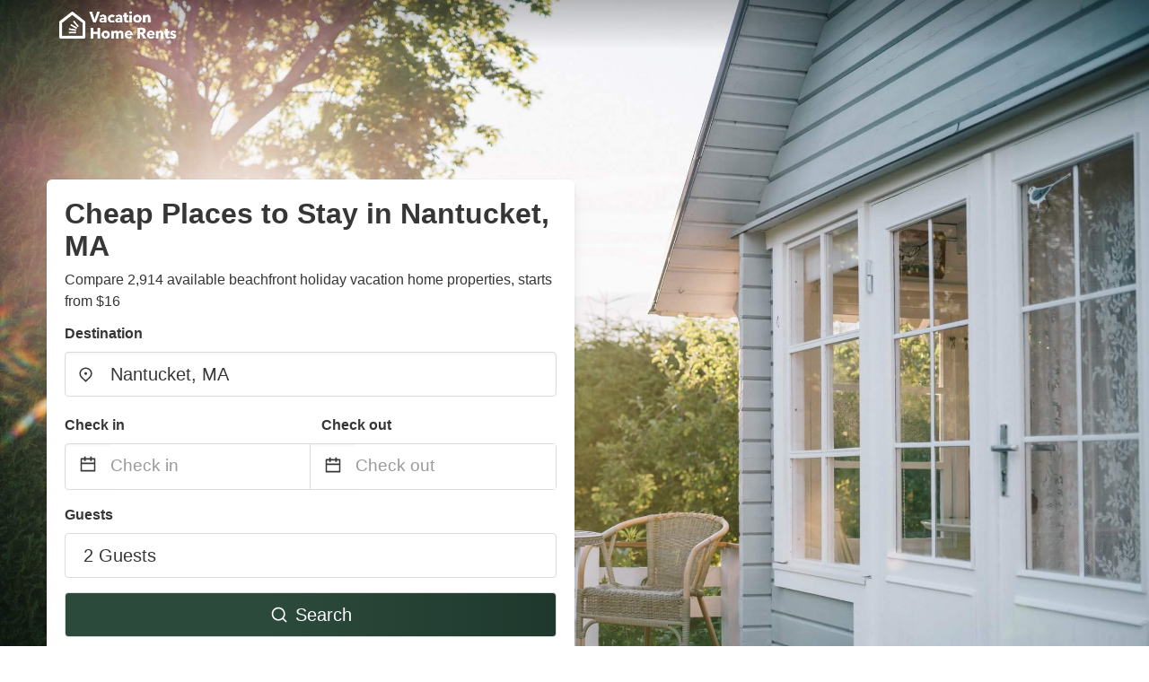

--- FILE ---
content_type: text/html
request_url: https://www.vacationhomerents.com/cheap-places-to-stay-nantucket-ma
body_size: 24444
content:
<!DOCTYPE html><html lang="en"><head><script async="" src="https://www.googletagmanager.com/gtag/js?id=G-Y9DHHTW32H"></script><script>window.dataLayer = window.dataLayer || [];
                function gtag(){dataLayer.push(arguments);}
                gtag('js', new Date());

                gtag('config', 'G-Y9DHHTW32H');</script><meta charSet="utf-8"/><meta name="viewport" content="width=device-width, initial-scale=1.0"/><title>Cheap Places to Stay in Nantucket, MA from $16 | VacationHomeRents</title><meta name="title" content="Cheap Places to Stay in Nantucket, MA from $16 | VacationHomeRents"/><meta name="description" content="From $16/night - Compare 2,914 holiday beach house &amp; cottage vacation rentals in Nantucket, MA area! Find best cheap deals easily &amp; save up to 70% with VacationHomeRents."/><link rel="canonical" href="https://www.vacationhomerents.com/cheap-places-to-stay-nantucket-ma"/><link rel="icon" type="image/x-icon" href="https://vhr-public.s3.us-west-2.amazonaws.com/logos/shared/vhr-favicon/favicon.ico"/><link rel="icon" type="image/png" href="https://vhr-public.s3.us-west-2.amazonaws.com/logos/shared/vhr-favicon/favicon-32x32.png" sizes="32x32"/><link rel="icon" type="image/png" href="https://vhr-public.s3.us-west-2.amazonaws.com/logos/shared/vhr-favicon/favicon-16x16.png" sizes="16x16"/><meta property="og:title" content="Cheap Places to Stay in Nantucket, MA from $16 | VacationHomeRents"/><meta property="og:description" content="From $16/night - Compare 2,914 holiday beach house &amp; cottage vacation rentals in Nantucket, MA area! Find best cheap deals easily &amp; save up to 70% with VacationHomeRents."/><meta name="agd-partner-manual-verification"/><meta name="next-head-count" content="14"/><link rel="preload" href="/_next/static/css/09b51551a1dee98fd52f.css" as="style"/><link rel="stylesheet" href="/_next/static/css/09b51551a1dee98fd52f.css"/><link rel="preload" href="/_next/static/css/baeaa0c79a50d7adec47.css" as="style"/><link rel="stylesheet" href="/_next/static/css/baeaa0c79a50d7adec47.css"/><link rel="preload" href="/_next/static/chunks/main-d4df3cd2b38c1db3cb56.js" as="script"/><link rel="preload" href="/_next/static/chunks/webpack-3ebd2e4c5f70455fd5df.js" as="script"/><link rel="preload" href="/_next/static/chunks/framework.b253b3073c52263d0437.js" as="script"/><link rel="preload" href="/_next/static/chunks/36e48897.86997c975d91371e6ba3.js" as="script"/><link rel="preload" href="/_next/static/chunks/commons.88ae839944f595391cb8.js" as="script"/><link rel="preload" href="/_next/static/chunks/pages/_app-f5b954e96be545996281.js" as="script"/><link rel="preload" href="/_next/static/chunks/62cf2826.4db01173ba49bdcd0676.js" as="script"/><link rel="preload" href="/_next/static/chunks/a29ae703.1f4aba1e12321f56e7f1.js" as="script"/><link rel="preload" href="/_next/static/chunks/4c744e84.30dcdc950a365763ac65.js" as="script"/><link rel="preload" href="/_next/static/chunks/c8eae200.8e6749ae539e1e2c5ab1.js" as="script"/><link rel="preload" href="/_next/static/chunks/fe31f82c.1d4d7c27e449e33f54b1.js" as="script"/><link rel="preload" href="/_next/static/chunks/29107295.ae8513df729d18f6a62a.js" as="script"/><link rel="preload" href="/_next/static/chunks/pages/%5Bmc-slug%5D-7c4d7447e33aca774526.js" as="script"/></head><body><div id="__next"><section class="hero is-medium is-bold" style="background-image:url(https://firebasestorage.googleapis.com/v0/b/vacationhomerents-stage.appspot.com/o/MC%2Fmc-7.jpeg?alt=media&amp;token=5921a1be-f47d-45fb-9acd-a83fc1277a1e);background-size:cover;background-position:center"><div class="hero-head"><nav class="navbar-gradient-background navbar"><div class="container"><div class="navbar-brand"><a class="navbar-item navbar-logo" href="/"><img src="https://vhr-public.s3.us-west-2.amazonaws.com/logos/us/us_text_white.png" alt="Logo"/></a></div></div></nav></div><div class="hero-body"><div class="container"><div class="row"><div class="columns"><div class="column is-half-desktop is-two-third-tablet is-fullwidth-mobile px-0"><div class="box search-box"><h1 class="title has-text-dark pb-0 mb-2">Cheap Places to Stay in Nantucket, MA</h1><p class="has-text-dark">Compare 2,914 available beachfront holiday vacation home properties, starts from $16</p><div class="section py-1 pt-3 px-0"><div class="row pb-2"><div class="field"><label class="label">Destination</label><div class="control has-icons-left"><div role="combobox" aria-haspopup="listbox" aria-owns="react-autowhatever-1" aria-expanded="false" class="react-autosuggest__container"><div><input type="text" value="Nantucket, MA" autoComplete="off" aria-autocomplete="list" aria-controls="react-autowhatever-1" class="input is-medium" placeholder="Nantucket, MA"/></div><div id="react-autowhatever-1" role="listbox" class="autocomplete-dropdown-container rounded-corner" style="position:absolute;top:110%;left:0;width:100%;box-shadow:0px 6px 16px rgba(0, 0, 0, 0.12);background-color:white;z-index:999"></div></div><span class="icon is-left has-text-dark map-icon-vertical-center"><svg stroke="currentColor" fill="currentColor" stroke-width="0" viewBox="0 0 24 24" height="1em" width="1em" xmlns="http://www.w3.org/2000/svg"><g><path fill="none" d="M0 0h24v24H0z"></path><path d="M12 23.728l-6.364-6.364a9 9 0 1 1 12.728 0L12 23.728zm4.95-7.778a7 7 0 1 0-9.9 0L12 20.9l4.95-4.95zM12 13a2 2 0 1 1 0-4 2 2 0 0 1 0 4z"></path></g></svg></span></div></div></div><div class="row pb-0"><div class="columns py-0 my-0 is-mobile"><div class="column is-half pb-2"><div class="field"><label class="label">Check in</label></div></div><div class="column is-half pb-2"><div class="field"><label class="label">Check out</label></div></div></div><div class="is-hidden-tablet"></div><div class="is-hidden-mobile"></div><div class="columns py-0 my-0"><div class="column is-full py-0 my-0 mc"><div class="DateRangePicker DateRangePicker_1"><div><div class="DateRangePickerInput DateRangePickerInput_1 DateRangePickerInput__withBorder DateRangePickerInput__withBorder_2"><button class="DateRangePickerInput_calendarIcon DateRangePickerInput_calendarIcon_1" type="button" aria-label="Interact with the calendar and add the check-in date for your trip."><svg stroke="currentColor" fill="currentColor" stroke-width="0" viewBox="0 0 24 24" class="has-text-dark calendar-icon" height="1em" width="1em" xmlns="http://www.w3.org/2000/svg"><g><path fill="none" d="M0 0h24v24H0z"></path><path d="M17 3h4a1 1 0 0 1 1 1v16a1 1 0 0 1-1 1H3a1 1 0 0 1-1-1V4a1 1 0 0 1 1-1h4V1h2v2h6V1h2v2zm-2 2H9v2H7V5H4v4h16V5h-3v2h-2V5zm5 6H4v8h16v-8z"></path></g></svg></button><div class="DateInput DateInput_1"><input type="text" class="DateInput_input DateInput_input_1" aria-label="Check in" id="startDate" name="startDate" value="" placeholder="Check in" autoComplete="off" aria-describedby="DateInput__screen-reader-message-startDate"/><p class="DateInput_screenReaderMessage DateInput_screenReaderMessage_1" id="DateInput__screen-reader-message-startDate">Navigate forward to interact with the calendar and select a date. Press the question mark key to get the keyboard shortcuts for changing dates.</p></div><div class="DateRangePickerInput_arrow DateRangePickerInput_arrow_1" aria-hidden="true" role="presentation"><svg stroke="currentColor" fill="currentColor" stroke-width="0" viewBox="0 0 24 24" class="has-text-dark calendar-icon-adjustment" height="1em" width="1em" xmlns="http://www.w3.org/2000/svg"><g><path fill="none" d="M0 0h24v24H0z"></path><path d="M17 3h4a1 1 0 0 1 1 1v16a1 1 0 0 1-1 1H3a1 1 0 0 1-1-1V4a1 1 0 0 1 1-1h4V1h2v2h6V1h2v2zm-2 2H9v2H7V5H4v4h16V5h-3v2h-2V5zm5 6H4v8h16v-8z"></path></g></svg></div><div class="DateInput DateInput_1"><input type="text" class="DateInput_input DateInput_input_1" aria-label="Check out" id="endDate" name="endDate" value="" placeholder="Check out" autoComplete="off" aria-describedby="DateInput__screen-reader-message-endDate"/><p class="DateInput_screenReaderMessage DateInput_screenReaderMessage_1" id="DateInput__screen-reader-message-endDate">Navigate backward to interact with the calendar and select a date. Press the question mark key to get the keyboard shortcuts for changing dates.</p></div></div></div></div></div></div></div><div class="row pb-0"><div class="field pt-4 is-full"><label class="label">Guests</label><button type="button" class="button is-medium is-fullwidth guest-picker-button">2 Guests</button></div></div><div class="row mt-4"><button class="button is-medium is-fullwidth mc-search-button has-text-white"><svg stroke="currentColor" fill="currentColor" stroke-width="0" viewBox="0 0 24 24" class="mr-2" height="1em" width="1em" xmlns="http://www.w3.org/2000/svg"><g><path fill="none" d="M0 0h24v24H0z"></path><path d="M18.031 16.617l4.283 4.282-1.415 1.415-4.282-4.283A8.96 8.96 0 0 1 11 20c-4.968 0-9-4.032-9-9s4.032-9 9-9 9 4.032 9 9a8.96 8.96 0 0 1-1.969 5.617zm-2.006-.742A6.977 6.977 0 0 0 18 11c0-3.868-3.133-7-7-7-3.868 0-7 3.132-7 7 0 3.867 3.132 7 7 7a6.977 6.977 0 0 0 4.875-1.975l.15-.15z"></path></g></svg>Search</button></div></div></div></div></div></div></div></div><div class="hero-foot"><nav class="tabs is-fullwidth"><div class="container"><ul><li class="is-active mc-hero-tab-active"><a><span class="has-text-theme-color" href="#">Hot Deals</span></a></li><li><a class="mc-hero-tab" href="#map"><span class="has-text-white">Map</span></a></li><li><a class="mc-hero-tab" href="#amenities"><span class="has-text-white">Amenities</span></a></li><li><a class="mc-hero-tab" href="#price-distribution"><span class="has-text-white">Price range</span></a></li><li><a class="mc-hero-tab" href="#faqs"><span class="has-text-white">Travel Guides &amp; FAQ</span></a></li></ul></div></nav></div></section><section class="section mb-0 pb-0"><div class="container"><h2 class="title">Find the best vacation rental</h2><div style="display:flex;flex-direction:row;align-items:center;overflow-x:auto;overflow-y:hidden"><div style="border-right:solid 1px #DEDEDE;margin-right:16px"><div><div class="has-text-dark has-text-weight-semibold mb-2 is-size-6">PRICE PER NIGHT</div><div style="display:flex;flex-direction:row"><a href="search?lat=41.28347&amp;lon=-70.099449&amp;page=1&amp;filters=%7B%22minPrice%22%3A0%2C%22maxPrice%22%3A100%7D" rel="nofollow noopener noreferrer"><div style="width:auto;white-space:nowrap;border-style:solid;border-width:1px;background-color:rgba(43, 74, 60, 1);color:white;min-width:80px;text-align:center" class="card py-2 px-4 mr-4 rounded-corner"><svg stroke="currentColor" fill="currentColor" stroke-width="0" viewBox="0 0 24 24" style="color:white;position:relative;top:2px" class="mr-2" height="1em" width="1em" xmlns="http://www.w3.org/2000/svg"><g><path fill="none" d="M0 0h24v24H0z"></path><path d="M18.031 16.617l4.283 4.282-1.415 1.415-4.282-4.283A8.96 8.96 0 0 1 11 20c-4.968 0-9-4.032-9-9s4.032-9 9-9 9 4.032 9 9a8.96 8.96 0 0 1-1.969 5.617zm-2.006-.742A6.977 6.977 0 0 0 18 11c0-3.868-3.133-7-7-7-3.868 0-7 3.132-7 7 0 3.867 3.132 7 7 7a6.977 6.977 0 0 0 4.875-1.975l.15-.15z"></path></g></svg>Up to $100</div></a><a href="search?lat=41.28347&amp;lon=-70.099449&amp;page=1&amp;filters=%7B%22minPrice%22%3A100%2C%22maxPrice%22%3A199%7D" rel="nofollow noopener noreferrer"><div style="width:auto;white-space:nowrap;border-style:solid;border-width:1px;background-color:rgba(43, 74, 60, 1);color:white;min-width:80px;text-align:center" class="card py-2 px-4 mr-4 rounded-corner"><svg stroke="currentColor" fill="currentColor" stroke-width="0" viewBox="0 0 24 24" style="color:white;position:relative;top:2px" class="mr-2" height="1em" width="1em" xmlns="http://www.w3.org/2000/svg"><g><path fill="none" d="M0 0h24v24H0z"></path><path d="M18.031 16.617l4.283 4.282-1.415 1.415-4.282-4.283A8.96 8.96 0 0 1 11 20c-4.968 0-9-4.032-9-9s4.032-9 9-9 9 4.032 9 9a8.96 8.96 0 0 1-1.969 5.617zm-2.006-.742A6.977 6.977 0 0 0 18 11c0-3.868-3.133-7-7-7-3.868 0-7 3.132-7 7 0 3.867 3.132 7 7 7a6.977 6.977 0 0 0 4.875-1.975l.15-.15z"></path></g></svg>$100 to $199</div></a><a href="search?lat=41.28347&amp;lon=-70.099449&amp;page=1&amp;filters=%7B%22minPrice%22%3A200%7D" rel="nofollow noopener noreferrer"><div style="width:auto;white-space:nowrap;border-style:solid;border-width:1px;background-color:rgba(43, 74, 60, 1);color:white;min-width:80px;text-align:center" class="card py-2 px-4 mr-4 rounded-corner"><svg stroke="currentColor" fill="currentColor" stroke-width="0" viewBox="0 0 24 24" style="color:white;position:relative;top:2px" class="mr-2" height="1em" width="1em" xmlns="http://www.w3.org/2000/svg"><g><path fill="none" d="M0 0h24v24H0z"></path><path d="M18.031 16.617l4.283 4.282-1.415 1.415-4.282-4.283A8.96 8.96 0 0 1 11 20c-4.968 0-9-4.032-9-9s4.032-9 9-9 9 4.032 9 9a8.96 8.96 0 0 1-1.969 5.617zm-2.006-.742A6.977 6.977 0 0 0 18 11c0-3.868-3.133-7-7-7-3.868 0-7 3.132-7 7 0 3.867 3.132 7 7 7a6.977 6.977 0 0 0 4.875-1.975l.15-.15z"></path></g></svg>From $200</div></a></div></div></div><div style="border-right:solid 1px #DEDEDE;margin-right:16px"><div><div class="has-text-dark has-text-weight-semibold mb-2 is-size-6">ACCOMMODATION TYPES</div><div style="display:flex;flex-direction:row"><a href="search?lat=41.28347&amp;lon=-70.099449&amp;page=1&amp;filters=%7B%22propertyType%22%3A%5B%22house%22%5D%7D" rel="nofollow noopener noreferrer"><div style="width:auto;white-space:nowrap;border-style:solid;border-width:1px;background-color:rgba(43, 74, 60, 1);color:white;min-width:80px;text-align:center" class="card py-2 px-4 mr-4 rounded-corner"><svg stroke="currentColor" fill="currentColor" stroke-width="0" viewBox="0 0 24 24" style="color:white;position:relative;top:2px" class="mr-2" height="1em" width="1em" xmlns="http://www.w3.org/2000/svg"><g><path fill="none" d="M0 0h24v24H0z"></path><path d="M18.031 16.617l4.283 4.282-1.415 1.415-4.282-4.283A8.96 8.96 0 0 1 11 20c-4.968 0-9-4.032-9-9s4.032-9 9-9 9 4.032 9 9a8.96 8.96 0 0 1-1.969 5.617zm-2.006-.742A6.977 6.977 0 0 0 18 11c0-3.868-3.133-7-7-7-3.868 0-7 3.132-7 7 0 3.867 3.132 7 7 7a6.977 6.977 0 0 0 4.875-1.975l.15-.15z"></path></g></svg>House</div></a><a href="search?lat=41.28347&amp;lon=-70.099449&amp;page=1&amp;filters=%7B%22propertyType%22%3A%5B%22cottage%22%5D%7D" rel="nofollow noopener noreferrer"><div style="width:auto;white-space:nowrap;border-style:solid;border-width:1px;background-color:rgba(43, 74, 60, 1);color:white;min-width:80px;text-align:center" class="card py-2 px-4 mr-4 rounded-corner"><svg stroke="currentColor" fill="currentColor" stroke-width="0" viewBox="0 0 24 24" style="color:white;position:relative;top:2px" class="mr-2" height="1em" width="1em" xmlns="http://www.w3.org/2000/svg"><g><path fill="none" d="M0 0h24v24H0z"></path><path d="M18.031 16.617l4.283 4.282-1.415 1.415-4.282-4.283A8.96 8.96 0 0 1 11 20c-4.968 0-9-4.032-9-9s4.032-9 9-9 9 4.032 9 9a8.96 8.96 0 0 1-1.969 5.617zm-2.006-.742A6.977 6.977 0 0 0 18 11c0-3.868-3.133-7-7-7-3.868 0-7 3.132-7 7 0 3.867 3.132 7 7 7a6.977 6.977 0 0 0 4.875-1.975l.15-.15z"></path></g></svg>Cottage</div></a><a href="search?lat=41.28347&amp;lon=-70.099449&amp;page=1&amp;filters=%7B%22propertyType%22%3A%5B%22apartment%22%5D%7D" rel="nofollow noopener noreferrer"><div style="width:auto;white-space:nowrap;border-style:solid;border-width:1px;background-color:rgba(43, 74, 60, 1);color:white;min-width:80px;text-align:center" class="card py-2 px-4 mr-4 rounded-corner"><svg stroke="currentColor" fill="currentColor" stroke-width="0" viewBox="0 0 24 24" style="color:white;position:relative;top:2px" class="mr-2" height="1em" width="1em" xmlns="http://www.w3.org/2000/svg"><g><path fill="none" d="M0 0h24v24H0z"></path><path d="M18.031 16.617l4.283 4.282-1.415 1.415-4.282-4.283A8.96 8.96 0 0 1 11 20c-4.968 0-9-4.032-9-9s4.032-9 9-9 9 4.032 9 9a8.96 8.96 0 0 1-1.969 5.617zm-2.006-.742A6.977 6.977 0 0 0 18 11c0-3.868-3.133-7-7-7-3.868 0-7 3.132-7 7 0 3.867 3.132 7 7 7a6.977 6.977 0 0 0 4.875-1.975l.15-.15z"></path></g></svg>Apartment</div></a></div></div></div><div><div><div class="has-text-dark has-text-weight-semibold mb-2 is-size-6">RATING</div><div style="display:flex;flex-direction:row"><a href="search?lat=41.28347&amp;lon=-70.099449&amp;page=1&amp;filters=%7B%22minRating%22%3A4.5%7D" rel="nofollow noopener noreferrer"><div style="width:auto;white-space:nowrap;border-style:solid;border-width:1px;background-color:rgba(43, 74, 60, 1);color:white;min-width:80px;text-align:center" class="card py-2 px-4 mr-4 rounded-corner"><svg stroke="currentColor" fill="currentColor" stroke-width="0" viewBox="0 0 24 24" style="color:white;position:relative;top:2px" class="mr-2" height="1em" width="1em" xmlns="http://www.w3.org/2000/svg"><g><path fill="none" d="M0 0h24v24H0z"></path><path d="M18.031 16.617l4.283 4.282-1.415 1.415-4.282-4.283A8.96 8.96 0 0 1 11 20c-4.968 0-9-4.032-9-9s4.032-9 9-9 9 4.032 9 9a8.96 8.96 0 0 1-1.969 5.617zm-2.006-.742A6.977 6.977 0 0 0 18 11c0-3.868-3.133-7-7-7-3.868 0-7 3.132-7 7 0 3.867 3.132 7 7 7a6.977 6.977 0 0 0 4.875-1.975l.15-.15z"></path></g></svg>Outstanding: 4.5+</div></a><a href="search?lat=41.28347&amp;lon=-70.099449&amp;page=1&amp;filters=%7B%22minRating%22%3A4%7D" rel="nofollow noopener noreferrer"><div style="width:auto;white-space:nowrap;border-style:solid;border-width:1px;background-color:rgba(43, 74, 60, 1);color:white;min-width:80px;text-align:center" class="card py-2 px-4 mr-4 rounded-corner"><svg stroke="currentColor" fill="currentColor" stroke-width="0" viewBox="0 0 24 24" style="color:white;position:relative;top:2px" class="mr-2" height="1em" width="1em" xmlns="http://www.w3.org/2000/svg"><g><path fill="none" d="M0 0h24v24H0z"></path><path d="M18.031 16.617l4.283 4.282-1.415 1.415-4.282-4.283A8.96 8.96 0 0 1 11 20c-4.968 0-9-4.032-9-9s4.032-9 9-9 9 4.032 9 9a8.96 8.96 0 0 1-1.969 5.617zm-2.006-.742A6.977 6.977 0 0 0 18 11c0-3.868-3.133-7-7-7-3.868 0-7 3.132-7 7 0 3.867 3.132 7 7 7a6.977 6.977 0 0 0 4.875-1.975l.15-.15z"></path></g></svg>Very Good: 4+</div></a><a href="search?lat=41.28347&amp;lon=-70.099449&amp;page=1&amp;filters=%7B%22minRating%22%3A3.5%7D" rel="nofollow noopener noreferrer"><div style="width:auto;white-space:nowrap;border-style:solid;border-width:1px;background-color:rgba(43, 74, 60, 1);color:white;min-width:80px;text-align:center" class="card py-2 px-4 mr-4 rounded-corner"><svg stroke="currentColor" fill="currentColor" stroke-width="0" viewBox="0 0 24 24" style="color:white;position:relative;top:2px" class="mr-2" height="1em" width="1em" xmlns="http://www.w3.org/2000/svg"><g><path fill="none" d="M0 0h24v24H0z"></path><path d="M18.031 16.617l4.283 4.282-1.415 1.415-4.282-4.283A8.96 8.96 0 0 1 11 20c-4.968 0-9-4.032-9-9s4.032-9 9-9 9 4.032 9 9a8.96 8.96 0 0 1-1.969 5.617zm-2.006-.742A6.977 6.977 0 0 0 18 11c0-3.868-3.133-7-7-7-3.868 0-7 3.132-7 7 0 3.867 3.132 7 7 7a6.977 6.977 0 0 0 4.875-1.975l.15-.15z"></path></g></svg>Good: 3.5+</div></a></div></div></div></div></div></section><section class="section"><div class="container"><h2 class="title">Cheap Places to Stay in Nantucket, MA: Top Deals</h2><div class="columns is-multiline"><div class="column is-one-quarter-widescreen is-one-third-desktop is-half-tablet"><div style="height:100%;display:flex;flex-direction:column;cursor:pointer" class="property-call-for-action-highlighter"><div class="carousel"><figure class="image has-ratio" style="position:relative"><div class="horizontalSlider___281Ls carousel__slider carousel__slider--horizontal" aria-live="polite" aria-label="slider" tabindex="0" role="listbox"><div class="carousel__slider-tray-wrapper carousel__slider-tray-wrap--horizontal"><div class="sliderTray___-vHFQ sliderAnimation___300FY carousel__slider-tray carousel__slider-tray--horizontal" style="width:800%;transform:translateX(0%) translateX(0px);flex-direction:row"><div tabindex="0" aria-selected="true" aria-label="slide" role="option" class="slide___3-Nqo slideHorizontal___1NzNV carousel__slide carousel__slide--visible" style="width:12.5%;padding-bottom:8.333333333333334%"><div class="slideInner___2mfX9 carousel__inner-slide"><figure class="image has-ratio is-3by2"><img class="rounded-corner image-fit image-background" src="https://cf.bstatic.com/images/hotel/max1024x768/352/35243907.jpg" alt="The Veranda House Hotel Collection" loading="lazy"/></figure></div></div><div tabindex="-1" aria-selected="false" aria-label="slide" role="option" class="slide___3-Nqo slideHorizontal___1NzNV carousel__slide carousel__slide--hidden" style="width:12.5%;padding-bottom:8.333333333333334%"><div class="slideInner___2mfX9 carousel__inner-slide"><figure class="image has-ratio is-3by2"><img class="rounded-corner image-fit image-background" src="https://cf.bstatic.com/images/hotel/max1024x768/103/103424378.jpg" alt="The Veranda House Hotel Collection" loading="lazy"/></figure></div></div><div tabindex="-1" aria-selected="false" aria-label="slide" role="option" class="slide___3-Nqo slideHorizontal___1NzNV carousel__slide carousel__slide--hidden" style="width:12.5%;padding-bottom:8.333333333333334%"><div class="slideInner___2mfX9 carousel__inner-slide"><figure class="image has-ratio is-3by2"><img class="rounded-corner image-fit image-background" src="https://cf.bstatic.com/images/hotel/max1024x768/351/35141709.jpg" alt="The Veranda House Hotel Collection" loading="lazy"/></figure></div></div><div tabindex="-1" aria-selected="false" aria-label="slide" role="option" class="slide___3-Nqo slideHorizontal___1NzNV carousel__slide carousel__slide--hidden" style="width:12.5%;padding-bottom:8.333333333333334%"><div class="slideInner___2mfX9 carousel__inner-slide"><figure class="image has-ratio is-3by2"><img class="rounded-corner image-fit image-background" src="https://cf.bstatic.com/images/hotel/max1024x768/351/35141633.jpg" alt="The Veranda House Hotel Collection" loading="lazy"/></figure></div></div><div tabindex="-1" aria-selected="false" aria-label="slide" role="option" class="slide___3-Nqo slideHorizontal___1NzNV carousel__slide carousel__slide--hidden" style="width:12.5%;padding-bottom:8.333333333333334%"><div class="slideInner___2mfX9 carousel__inner-slide"><figure class="image has-ratio is-3by2"><img class="rounded-corner image-fit image-background" src="https://cf.bstatic.com/images/hotel/max1024x768/351/35141654.jpg" alt="The Veranda House Hotel Collection" loading="lazy"/></figure></div></div><div tabindex="-1" aria-selected="false" aria-label="slide" role="option" class="slide___3-Nqo slideHorizontal___1NzNV carousel__slide carousel__slide--hidden" style="width:12.5%;padding-bottom:8.333333333333334%"><div class="slideInner___2mfX9 carousel__inner-slide"><figure class="image has-ratio is-3by2"><img class="rounded-corner image-fit image-background" src="https://cf.bstatic.com/images/hotel/max1024x768/352/35243913.jpg" alt="The Veranda House Hotel Collection" loading="lazy"/></figure></div></div><div tabindex="-1" aria-selected="false" aria-label="slide" role="option" class="slide___3-Nqo slideHorizontal___1NzNV carousel__slide carousel__slide--hidden" style="width:12.5%;padding-bottom:8.333333333333334%"><div class="slideInner___2mfX9 carousel__inner-slide"><figure class="image has-ratio is-3by2"><img class="rounded-corner image-fit image-background" src="https://cf.bstatic.com/images/hotel/max1024x768/352/35243917.jpg" alt="The Veranda House Hotel Collection" loading="lazy"/></figure></div></div><div tabindex="-1" aria-selected="false" aria-label="slide" role="option" class="slide___3-Nqo slideHorizontal___1NzNV carousel__slide carousel__slide--hidden" style="width:12.5%;padding-bottom:8.333333333333334%"><div class="slideInner___2mfX9 carousel__inner-slide"><figure class="image has-ratio is-3by2"><img class="rounded-corner image-fit image-background" src="https://cf.bstatic.com/images/hotel/max1024x768/238/238762151.jpg" alt="The Veranda House Hotel Collection" loading="lazy"/></figure></div></div></div></div></div><button type="button" aria-label="previous" class="buttonBack___1mlaL carousel__back-button" disabled="" style="height:28px;width:28px;position:absolute;top:50%;left:4px;transform:translateY(-50%);background-color:white;opacity:0.8;border:white;border-radius:50%"><div style="width:100%;height:100%;display:flex;flex-direction:column;align-items:center;justify-content:center"><svg stroke="currentColor" fill="currentColor" stroke-width="0" viewBox="0 0 320 512" style="color:black;font-size:16px" height="1em" width="1em" xmlns="http://www.w3.org/2000/svg"><path d="M34.52 239.03L228.87 44.69c9.37-9.37 24.57-9.37 33.94 0l22.67 22.67c9.36 9.36 9.37 24.52.04 33.9L131.49 256l154.02 154.75c9.34 9.38 9.32 24.54-.04 33.9l-22.67 22.67c-9.37 9.37-24.57 9.37-33.94 0L34.52 272.97c-9.37-9.37-9.37-24.57 0-33.94z"></path></svg></div></button><button type="button" aria-label="next" class="buttonNext___2mOCa carousel__next-button" style="height:28px;width:28px;position:absolute;top:50%;right:4px;transform:translateY(-50%);background-color:white;opacity:0.8;border:white;border-radius:50%"><div style="width:100%;height:100%;display:flex;flex-direction:column;align-items:center;justify-content:center"><svg stroke="currentColor" fill="currentColor" stroke-width="0" viewBox="0 0 320 512" style="color:black;font-size:16px" height="1em" width="1em" xmlns="http://www.w3.org/2000/svg"><path d="M285.476 272.971L91.132 467.314c-9.373 9.373-24.569 9.373-33.941 0l-22.667-22.667c-9.357-9.357-9.375-24.522-.04-33.901L188.505 256 34.484 101.255c-9.335-9.379-9.317-24.544.04-33.901l22.667-22.667c9.373-9.373 24.569-9.373 33.941 0L285.475 239.03c9.373 9.372 9.373 24.568.001 33.941z"></path></svg></div></button><div style="position:absolute;bottom:4px;left:4px;border-radius:4px;background-color:rgba(255, 255, 255, 0.85);padding:4px 8px;display:flex;flex-direction:row;align-items:center;justify-content:center;font-size:14px" class="has-text-dark is-hidden"></div></figure></div><div style="padding-top:8px;flex:1;display:flex;flex-direction:column;justify-content:space-between"><div><span style="font-size:14px;line-height:16pt;vertical-align:center;margin-bottom:4px" class="has-text-dark mr-1"><svg stroke="currentColor" fill="currentColor" stroke-width="0" viewBox="0 0 576 512" style="color:rgba(255, 55, 91, 1);position:relative;top:1px;margin-right:4px" height="1em" width="1em" xmlns="http://www.w3.org/2000/svg"><path d="M259.3 17.8L194 150.2 47.9 171.5c-26.2 3.8-36.7 36.1-17.7 54.6l105.7 103-25 145.5c-4.5 26.3 23.2 46 46.4 33.7L288 439.6l130.7 68.7c23.2 12.2 50.9-7.4 46.4-33.7l-25-145.5 105.7-103c19-18.5 8.5-50.8-17.7-54.6L382 150.2 316.7 17.8c-11.7-23.6-45.6-23.9-57.4 0z"></path></svg>4.4<!-- --> (<!-- -->68<!-- --> <!-- -->reviews<!-- -->)</span><div style="font-size:16px" class="has-text-dark">The Veranda House Hotel Collection</div><div style="font-size:14px;line-height:16pt" class="has-text-grey">Hotel</div></div><div style="margin-top:4px;font-size:16px;display:flex;flex-direction:row;align-items:flex-end;justify-content:space-between" class="has-text-dark"><div><div></div><div><b>$169</b> <!-- -->/night</div></div><img src="https://firebasestorage.googleapis.com/v0/b/vacationhomerents-stage.appspot.com/o/MC%2FBooking.svg?alt=media&amp;token=b5174eeb-bf35-4740-b7eb-29d7b16b4503" style="height:16px;max-width:72px;object-fit:contain"/></div></div><div style="margin-top:8px;margin-bottom:8px" class="property-call-for-action-button">View deal</div></div></div><div class="column is-one-quarter-widescreen is-one-third-desktop is-half-tablet"><div style="height:100%;display:flex;flex-direction:column;cursor:pointer" class="property-call-for-action-highlighter"><div class="carousel"><figure class="image has-ratio" style="position:relative"><div class="horizontalSlider___281Ls carousel__slider carousel__slider--horizontal" aria-live="polite" aria-label="slider" tabindex="0" role="listbox"><div class="carousel__slider-tray-wrapper carousel__slider-tray-wrap--horizontal"><div class="sliderTray___-vHFQ sliderAnimation___300FY carousel__slider-tray carousel__slider-tray--horizontal" style="width:600%;transform:translateX(0%) translateX(0px);flex-direction:row"><div tabindex="0" aria-selected="true" aria-label="slide" role="option" class="slide___3-Nqo slideHorizontal___1NzNV carousel__slide carousel__slide--visible" style="width:16.666666666666668%;padding-bottom:11.11111111111111%"><div class="slideInner___2mfX9 carousel__inner-slide"><figure class="image has-ratio is-3by2"><img class="rounded-corner image-fit image-background" src="https://cf.bstatic.com/images/hotel/max1024x768/564/56401674.jpg" alt="76 Main" loading="lazy"/></figure></div></div><div tabindex="-1" aria-selected="false" aria-label="slide" role="option" class="slide___3-Nqo slideHorizontal___1NzNV carousel__slide carousel__slide--hidden" style="width:16.666666666666668%;padding-bottom:11.11111111111111%"><div class="slideInner___2mfX9 carousel__inner-slide"><figure class="image has-ratio is-3by2"><img class="rounded-corner image-fit image-background" src="https://cf.bstatic.com/images/hotel/max1024x768/992/99283337.jpg" alt="76 Main" loading="lazy"/></figure></div></div><div tabindex="-1" aria-selected="false" aria-label="slide" role="option" class="slide___3-Nqo slideHorizontal___1NzNV carousel__slide carousel__slide--hidden" style="width:16.666666666666668%;padding-bottom:11.11111111111111%"><div class="slideInner___2mfX9 carousel__inner-slide"><figure class="image has-ratio is-3by2"><img class="rounded-corner image-fit image-background" src="https://cf.bstatic.com/images/hotel/max1024x768/992/99272408.jpg" alt="76 Main" loading="lazy"/></figure></div></div><div tabindex="-1" aria-selected="false" aria-label="slide" role="option" class="slide___3-Nqo slideHorizontal___1NzNV carousel__slide carousel__slide--hidden" style="width:16.666666666666668%;padding-bottom:11.11111111111111%"><div class="slideInner___2mfX9 carousel__inner-slide"><figure class="image has-ratio is-3by2"><img class="rounded-corner image-fit image-background" src="https://cf.bstatic.com/images/hotel/max1024x768/992/99284465.jpg" alt="76 Main" loading="lazy"/></figure></div></div><div tabindex="-1" aria-selected="false" aria-label="slide" role="option" class="slide___3-Nqo slideHorizontal___1NzNV carousel__slide carousel__slide--hidden" style="width:16.666666666666668%;padding-bottom:11.11111111111111%"><div class="slideInner___2mfX9 carousel__inner-slide"><figure class="image has-ratio is-3by2"><img class="rounded-corner image-fit image-background" src="https://cf.bstatic.com/images/hotel/max1024x768/128/128085861.jpg" alt="76 Main" loading="lazy"/></figure></div></div><div tabindex="-1" aria-selected="false" aria-label="slide" role="option" class="slide___3-Nqo slideHorizontal___1NzNV carousel__slide carousel__slide--hidden" style="width:16.666666666666668%;padding-bottom:11.11111111111111%"><div class="slideInner___2mfX9 carousel__inner-slide"><figure class="image has-ratio is-3by2"><img class="rounded-corner image-fit image-background" src="https://cf.bstatic.com/images/hotel/max1024x768/992/99283339.jpg" alt="76 Main" loading="lazy"/></figure></div></div></div></div></div><button type="button" aria-label="previous" class="buttonBack___1mlaL carousel__back-button" disabled="" style="height:28px;width:28px;position:absolute;top:50%;left:4px;transform:translateY(-50%);background-color:white;opacity:0.8;border:white;border-radius:50%"><div style="width:100%;height:100%;display:flex;flex-direction:column;align-items:center;justify-content:center"><svg stroke="currentColor" fill="currentColor" stroke-width="0" viewBox="0 0 320 512" style="color:black;font-size:16px" height="1em" width="1em" xmlns="http://www.w3.org/2000/svg"><path d="M34.52 239.03L228.87 44.69c9.37-9.37 24.57-9.37 33.94 0l22.67 22.67c9.36 9.36 9.37 24.52.04 33.9L131.49 256l154.02 154.75c9.34 9.38 9.32 24.54-.04 33.9l-22.67 22.67c-9.37 9.37-24.57 9.37-33.94 0L34.52 272.97c-9.37-9.37-9.37-24.57 0-33.94z"></path></svg></div></button><button type="button" aria-label="next" class="buttonNext___2mOCa carousel__next-button" style="height:28px;width:28px;position:absolute;top:50%;right:4px;transform:translateY(-50%);background-color:white;opacity:0.8;border:white;border-radius:50%"><div style="width:100%;height:100%;display:flex;flex-direction:column;align-items:center;justify-content:center"><svg stroke="currentColor" fill="currentColor" stroke-width="0" viewBox="0 0 320 512" style="color:black;font-size:16px" height="1em" width="1em" xmlns="http://www.w3.org/2000/svg"><path d="M285.476 272.971L91.132 467.314c-9.373 9.373-24.569 9.373-33.941 0l-22.667-22.667c-9.357-9.357-9.375-24.522-.04-33.901L188.505 256 34.484 101.255c-9.335-9.379-9.317-24.544.04-33.901l22.667-22.667c9.373-9.373 24.569-9.373 33.941 0L285.475 239.03c9.373 9.372 9.373 24.568.001 33.941z"></path></svg></div></button><div style="position:absolute;bottom:4px;left:4px;border-radius:4px;background-color:rgba(255, 255, 255, 0.85);padding:4px 8px;display:flex;flex-direction:row;align-items:center;justify-content:center;font-size:14px" class="has-text-dark is-hidden"></div></figure></div><div style="padding-top:8px;flex:1;display:flex;flex-direction:column;justify-content:space-between"><div><span style="font-size:14px;line-height:16pt;vertical-align:center;margin-bottom:4px" class="has-text-dark mr-1"><svg stroke="currentColor" fill="currentColor" stroke-width="0" viewBox="0 0 576 512" style="color:rgba(255, 55, 91, 1);position:relative;top:1px;margin-right:4px" height="1em" width="1em" xmlns="http://www.w3.org/2000/svg"><path d="M259.3 17.8L194 150.2 47.9 171.5c-26.2 3.8-36.7 36.1-17.7 54.6l105.7 103-25 145.5c-4.5 26.3 23.2 46 46.4 33.7L288 439.6l130.7 68.7c23.2 12.2 50.9-7.4 46.4-33.7l-25-145.5 105.7-103c19-18.5 8.5-50.8-17.7-54.6L382 150.2 316.7 17.8c-11.7-23.6-45.6-23.9-57.4 0z"></path></svg>4.6<!-- --> (<!-- -->43<!-- --> <!-- -->reviews<!-- -->)</span><div style="font-size:16px" class="has-text-dark">76 Main</div><div style="font-size:14px;line-height:16pt" class="has-text-grey">Hotel</div></div><div style="margin-top:4px;font-size:16px;display:flex;flex-direction:row;align-items:flex-end;justify-content:space-between" class="has-text-dark"><div><div></div><div><b>$189</b> <!-- -->/night</div></div><img src="https://firebasestorage.googleapis.com/v0/b/vacationhomerents-stage.appspot.com/o/MC%2FBooking.svg?alt=media&amp;token=b5174eeb-bf35-4740-b7eb-29d7b16b4503" style="height:16px;max-width:72px;object-fit:contain"/></div></div><div style="margin-top:8px;margin-bottom:8px" class="property-call-for-action-button">View deal</div></div></div><div class="column is-one-quarter-widescreen is-one-third-desktop is-half-tablet"><div style="height:100%;display:flex;flex-direction:column;cursor:pointer" class="property-call-for-action-highlighter"><div class="carousel"><figure class="image has-ratio" style="position:relative"><div class="horizontalSlider___281Ls carousel__slider carousel__slider--horizontal" aria-live="polite" aria-label="slider" tabindex="0" role="listbox"><div class="carousel__slider-tray-wrapper carousel__slider-tray-wrap--horizontal"><div class="sliderTray___-vHFQ sliderAnimation___300FY carousel__slider-tray carousel__slider-tray--horizontal" style="width:700%;transform:translateX(0%) translateX(0px);flex-direction:row"><div tabindex="0" aria-selected="true" aria-label="slide" role="option" class="slide___3-Nqo slideHorizontal___1NzNV carousel__slide carousel__slide--visible" style="width:14.285714285714286%;padding-bottom:9.523809523809524%"><div class="slideInner___2mfX9 carousel__inner-slide"><figure class="image has-ratio is-3by2"><img class="rounded-corner image-fit image-background" src="https://cf.bstatic.com/images/hotel/max1024x768/141/141399912.jpg" alt="Hotel Pippa" loading="lazy"/></figure></div></div><div tabindex="-1" aria-selected="false" aria-label="slide" role="option" class="slide___3-Nqo slideHorizontal___1NzNV carousel__slide carousel__slide--hidden" style="width:14.285714285714286%;padding-bottom:9.523809523809524%"><div class="slideInner___2mfX9 carousel__inner-slide"><figure class="image has-ratio is-3by2"><img class="rounded-corner image-fit image-background" src="https://cf.bstatic.com/images/hotel/max1024x768/216/216876537.jpg" alt="Hotel Pippa" loading="lazy"/></figure></div></div><div tabindex="-1" aria-selected="false" aria-label="slide" role="option" class="slide___3-Nqo slideHorizontal___1NzNV carousel__slide carousel__slide--hidden" style="width:14.285714285714286%;padding-bottom:9.523809523809524%"><div class="slideInner___2mfX9 carousel__inner-slide"><figure class="image has-ratio is-3by2"><img class="rounded-corner image-fit image-background" src="https://cf.bstatic.com/images/hotel/max1024x768/145/145997502.jpg" alt="Hotel Pippa" loading="lazy"/></figure></div></div><div tabindex="-1" aria-selected="false" aria-label="slide" role="option" class="slide___3-Nqo slideHorizontal___1NzNV carousel__slide carousel__slide--hidden" style="width:14.285714285714286%;padding-bottom:9.523809523809524%"><div class="slideInner___2mfX9 carousel__inner-slide"><figure class="image has-ratio is-3by2"><img class="rounded-corner image-fit image-background" src="https://cf.bstatic.com/images/hotel/max1024x768/216/216876499.jpg" alt="Hotel Pippa" loading="lazy"/></figure></div></div><div tabindex="-1" aria-selected="false" aria-label="slide" role="option" class="slide___3-Nqo slideHorizontal___1NzNV carousel__slide carousel__slide--hidden" style="width:14.285714285714286%;padding-bottom:9.523809523809524%"><div class="slideInner___2mfX9 carousel__inner-slide"><figure class="image has-ratio is-3by2"><img class="rounded-corner image-fit image-background" src="https://cf.bstatic.com/images/hotel/max1024x768/145/145996817.jpg" alt="Hotel Pippa" loading="lazy"/></figure></div></div><div tabindex="-1" aria-selected="false" aria-label="slide" role="option" class="slide___3-Nqo slideHorizontal___1NzNV carousel__slide carousel__slide--hidden" style="width:14.285714285714286%;padding-bottom:9.523809523809524%"><div class="slideInner___2mfX9 carousel__inner-slide"><figure class="image has-ratio is-3by2"><img class="rounded-corner image-fit image-background" src="https://cf.bstatic.com/images/hotel/max1024x768/198/198560731.jpg" alt="Hotel Pippa" loading="lazy"/></figure></div></div><div tabindex="-1" aria-selected="false" aria-label="slide" role="option" class="slide___3-Nqo slideHorizontal___1NzNV carousel__slide carousel__slide--hidden" style="width:14.285714285714286%;padding-bottom:9.523809523809524%"><div class="slideInner___2mfX9 carousel__inner-slide"><figure class="image has-ratio is-3by2"><img class="rounded-corner image-fit image-background" src="https://cf.bstatic.com/images/hotel/max1024x768/141/141399821.jpg" alt="Hotel Pippa" loading="lazy"/></figure></div></div></div></div></div><button type="button" aria-label="previous" class="buttonBack___1mlaL carousel__back-button" disabled="" style="height:28px;width:28px;position:absolute;top:50%;left:4px;transform:translateY(-50%);background-color:white;opacity:0.8;border:white;border-radius:50%"><div style="width:100%;height:100%;display:flex;flex-direction:column;align-items:center;justify-content:center"><svg stroke="currentColor" fill="currentColor" stroke-width="0" viewBox="0 0 320 512" style="color:black;font-size:16px" height="1em" width="1em" xmlns="http://www.w3.org/2000/svg"><path d="M34.52 239.03L228.87 44.69c9.37-9.37 24.57-9.37 33.94 0l22.67 22.67c9.36 9.36 9.37 24.52.04 33.9L131.49 256l154.02 154.75c9.34 9.38 9.32 24.54-.04 33.9l-22.67 22.67c-9.37 9.37-24.57 9.37-33.94 0L34.52 272.97c-9.37-9.37-9.37-24.57 0-33.94z"></path></svg></div></button><button type="button" aria-label="next" class="buttonNext___2mOCa carousel__next-button" style="height:28px;width:28px;position:absolute;top:50%;right:4px;transform:translateY(-50%);background-color:white;opacity:0.8;border:white;border-radius:50%"><div style="width:100%;height:100%;display:flex;flex-direction:column;align-items:center;justify-content:center"><svg stroke="currentColor" fill="currentColor" stroke-width="0" viewBox="0 0 320 512" style="color:black;font-size:16px" height="1em" width="1em" xmlns="http://www.w3.org/2000/svg"><path d="M285.476 272.971L91.132 467.314c-9.373 9.373-24.569 9.373-33.941 0l-22.667-22.667c-9.357-9.357-9.375-24.522-.04-33.901L188.505 256 34.484 101.255c-9.335-9.379-9.317-24.544.04-33.901l22.667-22.667c9.373-9.373 24.569-9.373 33.941 0L285.475 239.03c9.373 9.372 9.373 24.568.001 33.941z"></path></svg></div></button><div style="position:absolute;bottom:4px;left:4px;border-radius:4px;background-color:rgba(255, 255, 255, 0.85);padding:4px 8px;display:flex;flex-direction:row;align-items:center;justify-content:center;font-size:14px" class="has-text-dark is-hidden"></div></figure></div><div style="padding-top:8px;flex:1;display:flex;flex-direction:column;justify-content:space-between"><div><span style="font-size:14px;line-height:16pt;vertical-align:center;margin-bottom:4px" class="has-text-dark mr-1"><svg stroke="currentColor" fill="currentColor" stroke-width="0" viewBox="0 0 576 512" style="color:rgba(255, 55, 91, 1);position:relative;top:1px;margin-right:4px" height="1em" width="1em" xmlns="http://www.w3.org/2000/svg"><path d="M259.3 17.8L194 150.2 47.9 171.5c-26.2 3.8-36.7 36.1-17.7 54.6l105.7 103-25 145.5c-4.5 26.3 23.2 46 46.4 33.7L288 439.6l130.7 68.7c23.2 12.2 50.9-7.4 46.4-33.7l-25-145.5 105.7-103c19-18.5 8.5-50.8-17.7-54.6L382 150.2 316.7 17.8c-11.7-23.6-45.6-23.9-57.4 0z"></path></svg>4.5<!-- --> (<!-- -->102<!-- --> <!-- -->reviews<!-- -->)</span><div style="font-size:16px" class="has-text-dark">Hotel Pippa</div><div style="font-size:14px;line-height:16pt" class="has-text-grey">Hotel</div></div><div style="margin-top:4px;font-size:16px;display:flex;flex-direction:row;align-items:flex-end;justify-content:space-between" class="has-text-dark"><div><div></div><div><b>$179</b> <!-- -->/night</div></div><img src="https://firebasestorage.googleapis.com/v0/b/vacationhomerents-stage.appspot.com/o/MC%2FBooking.svg?alt=media&amp;token=b5174eeb-bf35-4740-b7eb-29d7b16b4503" style="height:16px;max-width:72px;object-fit:contain"/></div></div><div style="margin-top:8px;margin-bottom:8px" class="property-call-for-action-button">View deal</div></div></div><div class="column is-one-quarter-widescreen is-one-third-desktop is-half-tablet"><div style="height:100%;display:flex;flex-direction:column;cursor:pointer" class="property-call-for-action-highlighter"><div class="carousel"><figure class="image has-ratio" style="position:relative"><div class="horizontalSlider___281Ls carousel__slider carousel__slider--horizontal" aria-live="polite" aria-label="slider" tabindex="0" role="listbox"><div class="carousel__slider-tray-wrapper carousel__slider-tray-wrap--horizontal"><div class="sliderTray___-vHFQ sliderAnimation___300FY carousel__slider-tray carousel__slider-tray--horizontal" style="width:700%;transform:translateX(0%) translateX(0px);flex-direction:row"><div tabindex="0" aria-selected="true" aria-label="slide" role="option" class="slide___3-Nqo slideHorizontal___1NzNV carousel__slide carousel__slide--visible" style="width:14.285714285714286%;padding-bottom:9.523809523809524%"><div class="slideInner___2mfX9 carousel__inner-slide"><figure class="image has-ratio is-3by2"><img class="rounded-corner image-fit image-background" src="https://cf.bstatic.com/images/hotel/max1024x768/217/217892790.jpg" alt="Lopes Paradise" loading="lazy"/></figure></div></div><div tabindex="-1" aria-selected="false" aria-label="slide" role="option" class="slide___3-Nqo slideHorizontal___1NzNV carousel__slide carousel__slide--hidden" style="width:14.285714285714286%;padding-bottom:9.523809523809524%"><div class="slideInner___2mfX9 carousel__inner-slide"><figure class="image has-ratio is-3by2"><img class="rounded-corner image-fit image-background" src="https://cf.bstatic.com/images/hotel/max1024x768/217/217882779.jpg" alt="Lopes Paradise" loading="lazy"/></figure></div></div><div tabindex="-1" aria-selected="false" aria-label="slide" role="option" class="slide___3-Nqo slideHorizontal___1NzNV carousel__slide carousel__slide--hidden" style="width:14.285714285714286%;padding-bottom:9.523809523809524%"><div class="slideInner___2mfX9 carousel__inner-slide"><figure class="image has-ratio is-3by2"><img class="rounded-corner image-fit image-background" src="https://cf.bstatic.com/images/hotel/max1024x768/217/217892334.jpg" alt="Lopes Paradise" loading="lazy"/></figure></div></div><div tabindex="-1" aria-selected="false" aria-label="slide" role="option" class="slide___3-Nqo slideHorizontal___1NzNV carousel__slide carousel__slide--hidden" style="width:14.285714285714286%;padding-bottom:9.523809523809524%"><div class="slideInner___2mfX9 carousel__inner-slide"><figure class="image has-ratio is-3by2"><img class="rounded-corner image-fit image-background" src="https://cf.bstatic.com/images/hotel/max1024x768/217/217882842.jpg" alt="Lopes Paradise" loading="lazy"/></figure></div></div><div tabindex="-1" aria-selected="false" aria-label="slide" role="option" class="slide___3-Nqo slideHorizontal___1NzNV carousel__slide carousel__slide--hidden" style="width:14.285714285714286%;padding-bottom:9.523809523809524%"><div class="slideInner___2mfX9 carousel__inner-slide"><figure class="image has-ratio is-3by2"><img class="rounded-corner image-fit image-background" src="https://cf.bstatic.com/images/hotel/max1024x768/217/217891895.jpg" alt="Lopes Paradise" loading="lazy"/></figure></div></div><div tabindex="-1" aria-selected="false" aria-label="slide" role="option" class="slide___3-Nqo slideHorizontal___1NzNV carousel__slide carousel__slide--hidden" style="width:14.285714285714286%;padding-bottom:9.523809523809524%"><div class="slideInner___2mfX9 carousel__inner-slide"><figure class="image has-ratio is-3by2"><img class="rounded-corner image-fit image-background" src="https://cf.bstatic.com/images/hotel/max1024x768/217/217883196.jpg" alt="Lopes Paradise" loading="lazy"/></figure></div></div><div tabindex="-1" aria-selected="false" aria-label="slide" role="option" class="slide___3-Nqo slideHorizontal___1NzNV carousel__slide carousel__slide--hidden" style="width:14.285714285714286%;padding-bottom:9.523809523809524%"><div class="slideInner___2mfX9 carousel__inner-slide"><figure class="image has-ratio is-3by2"><img class="rounded-corner image-fit image-background" src="https://cf.bstatic.com/images/hotel/max1024x768/217/217891658.jpg" alt="Lopes Paradise" loading="lazy"/></figure></div></div></div></div></div><button type="button" aria-label="previous" class="buttonBack___1mlaL carousel__back-button" disabled="" style="height:28px;width:28px;position:absolute;top:50%;left:4px;transform:translateY(-50%);background-color:white;opacity:0.8;border:white;border-radius:50%"><div style="width:100%;height:100%;display:flex;flex-direction:column;align-items:center;justify-content:center"><svg stroke="currentColor" fill="currentColor" stroke-width="0" viewBox="0 0 320 512" style="color:black;font-size:16px" height="1em" width="1em" xmlns="http://www.w3.org/2000/svg"><path d="M34.52 239.03L228.87 44.69c9.37-9.37 24.57-9.37 33.94 0l22.67 22.67c9.36 9.36 9.37 24.52.04 33.9L131.49 256l154.02 154.75c9.34 9.38 9.32 24.54-.04 33.9l-22.67 22.67c-9.37 9.37-24.57 9.37-33.94 0L34.52 272.97c-9.37-9.37-9.37-24.57 0-33.94z"></path></svg></div></button><button type="button" aria-label="next" class="buttonNext___2mOCa carousel__next-button" style="height:28px;width:28px;position:absolute;top:50%;right:4px;transform:translateY(-50%);background-color:white;opacity:0.8;border:white;border-radius:50%"><div style="width:100%;height:100%;display:flex;flex-direction:column;align-items:center;justify-content:center"><svg stroke="currentColor" fill="currentColor" stroke-width="0" viewBox="0 0 320 512" style="color:black;font-size:16px" height="1em" width="1em" xmlns="http://www.w3.org/2000/svg"><path d="M285.476 272.971L91.132 467.314c-9.373 9.373-24.569 9.373-33.941 0l-22.667-22.667c-9.357-9.357-9.375-24.522-.04-33.901L188.505 256 34.484 101.255c-9.335-9.379-9.317-24.544.04-33.901l22.667-22.667c9.373-9.373 24.569-9.373 33.941 0L285.475 239.03c9.373 9.372 9.373 24.568.001 33.941z"></path></svg></div></button><div style="position:absolute;bottom:4px;left:4px;border-radius:4px;background-color:rgba(255, 255, 255, 0.85);padding:4px 8px;display:flex;flex-direction:row;align-items:center;justify-content:center;font-size:14px" class="has-text-dark is-hidden"></div></figure></div><div style="padding-top:8px;flex:1;display:flex;flex-direction:column;justify-content:space-between"><div><span style="font-size:14px;line-height:16pt;vertical-align:center;margin-bottom:4px" class="has-text-dark mr-1"><svg stroke="currentColor" fill="currentColor" stroke-width="0" viewBox="0 0 576 512" style="color:rgba(255, 55, 91, 1);position:relative;top:1px;margin-right:4px" height="1em" width="1em" xmlns="http://www.w3.org/2000/svg"><path d="M259.3 17.8L194 150.2 47.9 171.5c-26.2 3.8-36.7 36.1-17.7 54.6l105.7 103-25 145.5c-4.5 26.3 23.2 46 46.4 33.7L288 439.6l130.7 68.7c23.2 12.2 50.9-7.4 46.4-33.7l-25-145.5 105.7-103c19-18.5 8.5-50.8-17.7-54.6L382 150.2 316.7 17.8c-11.7-23.6-45.6-23.9-57.4 0z"></path></svg>4.7<!-- --> (<!-- -->9<!-- --> <!-- -->reviews<!-- -->)</span><div style="font-size:16px" class="has-text-dark">Lopes Paradise</div><div style="font-size:14px;line-height:16pt" class="has-text-grey">Hotel</div></div><div style="margin-top:4px;font-size:16px;display:flex;flex-direction:row;align-items:flex-end;justify-content:space-between" class="has-text-dark"><div><div></div><div><b>$165</b> <!-- -->/night</div></div><img src="https://firebasestorage.googleapis.com/v0/b/vacationhomerents-stage.appspot.com/o/MC%2FBooking.svg?alt=media&amp;token=b5174eeb-bf35-4740-b7eb-29d7b16b4503" style="height:16px;max-width:72px;object-fit:contain"/></div></div><div style="margin-top:8px;margin-bottom:8px" class="property-call-for-action-button">View deal</div></div></div><div class="column is-one-quarter-widescreen is-one-third-desktop is-half-tablet"><div style="height:100%;display:flex;flex-direction:column;cursor:pointer" class="property-call-for-action-highlighter"><div class="carousel"><figure class="image has-ratio" style="position:relative"><div class="horizontalSlider___281Ls carousel__slider carousel__slider--horizontal" aria-live="polite" aria-label="slider" tabindex="0" role="listbox"><div class="carousel__slider-tray-wrapper carousel__slider-tray-wrap--horizontal"><div class="sliderTray___-vHFQ sliderAnimation___300FY carousel__slider-tray carousel__slider-tray--horizontal" style="width:800%;transform:translateX(0%) translateX(0px);flex-direction:row"><div tabindex="0" aria-selected="true" aria-label="slide" role="option" class="slide___3-Nqo slideHorizontal___1NzNV carousel__slide carousel__slide--visible" style="width:12.5%;padding-bottom:8.333333333333334%"><div class="slideInner___2mfX9 carousel__inner-slide"><figure class="image has-ratio is-3by2"><img class="rounded-corner image-fit image-background" src="https://cf.bstatic.com/images/hotel/max1024x768/194/194939977.jpg" alt="The Oak Bluffs Inn" loading="lazy"/></figure></div></div><div tabindex="-1" aria-selected="false" aria-label="slide" role="option" class="slide___3-Nqo slideHorizontal___1NzNV carousel__slide carousel__slide--hidden" style="width:12.5%;padding-bottom:8.333333333333334%"><div class="slideInner___2mfX9 carousel__inner-slide"><figure class="image has-ratio is-3by2"><img class="rounded-corner image-fit image-background" src="https://cf.bstatic.com/images/hotel/max1024x768/210/210574652.jpg" alt="The Oak Bluffs Inn" loading="lazy"/></figure></div></div><div tabindex="-1" aria-selected="false" aria-label="slide" role="option" class="slide___3-Nqo slideHorizontal___1NzNV carousel__slide carousel__slide--hidden" style="width:12.5%;padding-bottom:8.333333333333334%"><div class="slideInner___2mfX9 carousel__inner-slide"><figure class="image has-ratio is-3by2"><img class="rounded-corner image-fit image-background" src="https://cf.bstatic.com/images/hotel/max1024x768/194/194940000.jpg" alt="The Oak Bluffs Inn" loading="lazy"/></figure></div></div><div tabindex="-1" aria-selected="false" aria-label="slide" role="option" class="slide___3-Nqo slideHorizontal___1NzNV carousel__slide carousel__slide--hidden" style="width:12.5%;padding-bottom:8.333333333333334%"><div class="slideInner___2mfX9 carousel__inner-slide"><figure class="image has-ratio is-3by2"><img class="rounded-corner image-fit image-background" src="https://cf.bstatic.com/images/hotel/max1024x768/155/155975662.jpg" alt="The Oak Bluffs Inn" loading="lazy"/></figure></div></div><div tabindex="-1" aria-selected="false" aria-label="slide" role="option" class="slide___3-Nqo slideHorizontal___1NzNV carousel__slide carousel__slide--hidden" style="width:12.5%;padding-bottom:8.333333333333334%"><div class="slideInner___2mfX9 carousel__inner-slide"><figure class="image has-ratio is-3by2"><img class="rounded-corner image-fit image-background" src="https://cf.bstatic.com/images/hotel/max1024x768/324/32428038.jpg" alt="The Oak Bluffs Inn" loading="lazy"/></figure></div></div><div tabindex="-1" aria-selected="false" aria-label="slide" role="option" class="slide___3-Nqo slideHorizontal___1NzNV carousel__slide carousel__slide--hidden" style="width:12.5%;padding-bottom:8.333333333333334%"><div class="slideInner___2mfX9 carousel__inner-slide"><figure class="image has-ratio is-3by2"><img class="rounded-corner image-fit image-background" src="https://cf.bstatic.com/images/hotel/max1024x768/194/194939998.jpg" alt="The Oak Bluffs Inn" loading="lazy"/></figure></div></div><div tabindex="-1" aria-selected="false" aria-label="slide" role="option" class="slide___3-Nqo slideHorizontal___1NzNV carousel__slide carousel__slide--hidden" style="width:12.5%;padding-bottom:8.333333333333334%"><div class="slideInner___2mfX9 carousel__inner-slide"><figure class="image has-ratio is-3by2"><img class="rounded-corner image-fit image-background" src="https://cf.bstatic.com/images/hotel/max1024x768/194/194939975.jpg" alt="The Oak Bluffs Inn" loading="lazy"/></figure></div></div><div tabindex="-1" aria-selected="false" aria-label="slide" role="option" class="slide___3-Nqo slideHorizontal___1NzNV carousel__slide carousel__slide--hidden" style="width:12.5%;padding-bottom:8.333333333333334%"><div class="slideInner___2mfX9 carousel__inner-slide"><figure class="image has-ratio is-3by2"><img class="rounded-corner image-fit image-background" src="https://cf.bstatic.com/images/hotel/max1024x768/194/194939973.jpg" alt="The Oak Bluffs Inn" loading="lazy"/></figure></div></div></div></div></div><button type="button" aria-label="previous" class="buttonBack___1mlaL carousel__back-button" disabled="" style="height:28px;width:28px;position:absolute;top:50%;left:4px;transform:translateY(-50%);background-color:white;opacity:0.8;border:white;border-radius:50%"><div style="width:100%;height:100%;display:flex;flex-direction:column;align-items:center;justify-content:center"><svg stroke="currentColor" fill="currentColor" stroke-width="0" viewBox="0 0 320 512" style="color:black;font-size:16px" height="1em" width="1em" xmlns="http://www.w3.org/2000/svg"><path d="M34.52 239.03L228.87 44.69c9.37-9.37 24.57-9.37 33.94 0l22.67 22.67c9.36 9.36 9.37 24.52.04 33.9L131.49 256l154.02 154.75c9.34 9.38 9.32 24.54-.04 33.9l-22.67 22.67c-9.37 9.37-24.57 9.37-33.94 0L34.52 272.97c-9.37-9.37-9.37-24.57 0-33.94z"></path></svg></div></button><button type="button" aria-label="next" class="buttonNext___2mOCa carousel__next-button" style="height:28px;width:28px;position:absolute;top:50%;right:4px;transform:translateY(-50%);background-color:white;opacity:0.8;border:white;border-radius:50%"><div style="width:100%;height:100%;display:flex;flex-direction:column;align-items:center;justify-content:center"><svg stroke="currentColor" fill="currentColor" stroke-width="0" viewBox="0 0 320 512" style="color:black;font-size:16px" height="1em" width="1em" xmlns="http://www.w3.org/2000/svg"><path d="M285.476 272.971L91.132 467.314c-9.373 9.373-24.569 9.373-33.941 0l-22.667-22.667c-9.357-9.357-9.375-24.522-.04-33.901L188.505 256 34.484 101.255c-9.335-9.379-9.317-24.544.04-33.901l22.667-22.667c9.373-9.373 24.569-9.373 33.941 0L285.475 239.03c9.373 9.372 9.373 24.568.001 33.941z"></path></svg></div></button><div style="position:absolute;bottom:4px;left:4px;border-radius:4px;background-color:rgba(255, 255, 255, 0.85);padding:4px 8px;display:flex;flex-direction:row;align-items:center;justify-content:center;font-size:14px" class="has-text-dark is-hidden"></div></figure></div><div style="padding-top:8px;flex:1;display:flex;flex-direction:column;justify-content:space-between"><div><span style="font-size:14px;line-height:16pt;vertical-align:center;margin-bottom:4px" class="has-text-dark mr-1"><svg stroke="currentColor" fill="currentColor" stroke-width="0" viewBox="0 0 576 512" style="color:rgba(255, 55, 91, 1);position:relative;top:1px;margin-right:4px" height="1em" width="1em" xmlns="http://www.w3.org/2000/svg"><path d="M259.3 17.8L194 150.2 47.9 171.5c-26.2 3.8-36.7 36.1-17.7 54.6l105.7 103-25 145.5c-4.5 26.3 23.2 46 46.4 33.7L288 439.6l130.7 68.7c23.2 12.2 50.9-7.4 46.4-33.7l-25-145.5 105.7-103c19-18.5 8.5-50.8-17.7-54.6L382 150.2 316.7 17.8c-11.7-23.6-45.6-23.9-57.4 0z"></path></svg>4.8<!-- --> (<!-- -->59<!-- --> <!-- -->reviews<!-- -->)</span><div style="font-size:16px" class="has-text-dark">The Oak Bluffs Inn</div><div style="font-size:14px;line-height:16pt" class="has-text-grey">Hotel</div></div><div style="margin-top:4px;font-size:16px;display:flex;flex-direction:row;align-items:flex-end;justify-content:space-between" class="has-text-dark"><div><div></div><div><b>$175</b> <!-- -->/night</div></div><img src="https://firebasestorage.googleapis.com/v0/b/vacationhomerents-stage.appspot.com/o/MC%2FBooking.svg?alt=media&amp;token=b5174eeb-bf35-4740-b7eb-29d7b16b4503" style="height:16px;max-width:72px;object-fit:contain"/></div></div><div style="margin-top:8px;margin-bottom:8px" class="property-call-for-action-button">View deal</div></div></div><div class="column is-one-quarter-widescreen is-one-third-desktop is-half-tablet"><div style="height:100%;display:flex;flex-direction:column;cursor:pointer" class="property-call-for-action-highlighter"><div class="carousel"><figure class="image has-ratio" style="position:relative"><div class="horizontalSlider___281Ls carousel__slider carousel__slider--horizontal" aria-live="polite" aria-label="slider" tabindex="0" role="listbox"><div class="carousel__slider-tray-wrapper carousel__slider-tray-wrap--horizontal"><div class="sliderTray___-vHFQ sliderAnimation___300FY carousel__slider-tray carousel__slider-tray--horizontal" style="width:700%;transform:translateX(0%) translateX(0px);flex-direction:row"><div tabindex="0" aria-selected="true" aria-label="slide" role="option" class="slide___3-Nqo slideHorizontal___1NzNV carousel__slide carousel__slide--visible" style="width:14.285714285714286%;padding-bottom:9.523809523809524%"><div class="slideInner___2mfX9 carousel__inner-slide"><figure class="image has-ratio is-3by2"><img class="rounded-corner image-fit image-background" src="https://cf.bstatic.com/images/hotel/max1024x768/934/93430130.jpg" alt="Jared Coffin House" loading="lazy"/></figure></div></div><div tabindex="-1" aria-selected="false" aria-label="slide" role="option" class="slide___3-Nqo slideHorizontal___1NzNV carousel__slide carousel__slide--hidden" style="width:14.285714285714286%;padding-bottom:9.523809523809524%"><div class="slideInner___2mfX9 carousel__inner-slide"><figure class="image has-ratio is-3by2"><img class="rounded-corner image-fit image-background" src="https://cf.bstatic.com/images/hotel/max1024x768/215/215970907.jpg" alt="Jared Coffin House" loading="lazy"/></figure></div></div><div tabindex="-1" aria-selected="false" aria-label="slide" role="option" class="slide___3-Nqo slideHorizontal___1NzNV carousel__slide carousel__slide--hidden" style="width:14.285714285714286%;padding-bottom:9.523809523809524%"><div class="slideInner___2mfX9 carousel__inner-slide"><figure class="image has-ratio is-3by2"><img class="rounded-corner image-fit image-background" src="https://cf.bstatic.com/images/hotel/max1024x768/215/215970789.jpg" alt="Jared Coffin House" loading="lazy"/></figure></div></div><div tabindex="-1" aria-selected="false" aria-label="slide" role="option" class="slide___3-Nqo slideHorizontal___1NzNV carousel__slide carousel__slide--hidden" style="width:14.285714285714286%;padding-bottom:9.523809523809524%"><div class="slideInner___2mfX9 carousel__inner-slide"><figure class="image has-ratio is-3by2"><img class="rounded-corner image-fit image-background" src="https://cf.bstatic.com/images/hotel/max1024x768/215/215970512.jpg" alt="Jared Coffin House" loading="lazy"/></figure></div></div><div tabindex="-1" aria-selected="false" aria-label="slide" role="option" class="slide___3-Nqo slideHorizontal___1NzNV carousel__slide carousel__slide--hidden" style="width:14.285714285714286%;padding-bottom:9.523809523809524%"><div class="slideInner___2mfX9 carousel__inner-slide"><figure class="image has-ratio is-3by2"><img class="rounded-corner image-fit image-background" src="https://cf.bstatic.com/images/hotel/max1024x768/215/215970387.jpg" alt="Jared Coffin House" loading="lazy"/></figure></div></div><div tabindex="-1" aria-selected="false" aria-label="slide" role="option" class="slide___3-Nqo slideHorizontal___1NzNV carousel__slide carousel__slide--hidden" style="width:14.285714285714286%;padding-bottom:9.523809523809524%"><div class="slideInner___2mfX9 carousel__inner-slide"><figure class="image has-ratio is-3by2"><img class="rounded-corner image-fit image-background" src="https://cf.bstatic.com/images/hotel/max1024x768/215/215967767.jpg" alt="Jared Coffin House" loading="lazy"/></figure></div></div><div tabindex="-1" aria-selected="false" aria-label="slide" role="option" class="slide___3-Nqo slideHorizontal___1NzNV carousel__slide carousel__slide--hidden" style="width:14.285714285714286%;padding-bottom:9.523809523809524%"><div class="slideInner___2mfX9 carousel__inner-slide"><figure class="image has-ratio is-3by2"><img class="rounded-corner image-fit image-background" src="https://cf.bstatic.com/images/hotel/max1024x768/215/215968450.jpg" alt="Jared Coffin House" loading="lazy"/></figure></div></div></div></div></div><button type="button" aria-label="previous" class="buttonBack___1mlaL carousel__back-button" disabled="" style="height:28px;width:28px;position:absolute;top:50%;left:4px;transform:translateY(-50%);background-color:white;opacity:0.8;border:white;border-radius:50%"><div style="width:100%;height:100%;display:flex;flex-direction:column;align-items:center;justify-content:center"><svg stroke="currentColor" fill="currentColor" stroke-width="0" viewBox="0 0 320 512" style="color:black;font-size:16px" height="1em" width="1em" xmlns="http://www.w3.org/2000/svg"><path d="M34.52 239.03L228.87 44.69c9.37-9.37 24.57-9.37 33.94 0l22.67 22.67c9.36 9.36 9.37 24.52.04 33.9L131.49 256l154.02 154.75c9.34 9.38 9.32 24.54-.04 33.9l-22.67 22.67c-9.37 9.37-24.57 9.37-33.94 0L34.52 272.97c-9.37-9.37-9.37-24.57 0-33.94z"></path></svg></div></button><button type="button" aria-label="next" class="buttonNext___2mOCa carousel__next-button" style="height:28px;width:28px;position:absolute;top:50%;right:4px;transform:translateY(-50%);background-color:white;opacity:0.8;border:white;border-radius:50%"><div style="width:100%;height:100%;display:flex;flex-direction:column;align-items:center;justify-content:center"><svg stroke="currentColor" fill="currentColor" stroke-width="0" viewBox="0 0 320 512" style="color:black;font-size:16px" height="1em" width="1em" xmlns="http://www.w3.org/2000/svg"><path d="M285.476 272.971L91.132 467.314c-9.373 9.373-24.569 9.373-33.941 0l-22.667-22.667c-9.357-9.357-9.375-24.522-.04-33.901L188.505 256 34.484 101.255c-9.335-9.379-9.317-24.544.04-33.901l22.667-22.667c9.373-9.373 24.569-9.373 33.941 0L285.475 239.03c9.373 9.372 9.373 24.568.001 33.941z"></path></svg></div></button><div style="position:absolute;bottom:4px;left:4px;border-radius:4px;background-color:rgba(255, 255, 255, 0.85);padding:4px 8px;display:flex;flex-direction:row;align-items:center;justify-content:center;font-size:14px" class="has-text-dark is-hidden"></div></figure></div><div style="padding-top:8px;flex:1;display:flex;flex-direction:column;justify-content:space-between"><div><span style="font-size:14px;line-height:16pt;vertical-align:center;margin-bottom:4px" class="has-text-dark mr-1"><svg stroke="currentColor" fill="currentColor" stroke-width="0" viewBox="0 0 576 512" style="color:rgba(255, 55, 91, 1);position:relative;top:1px;margin-right:4px" height="1em" width="1em" xmlns="http://www.w3.org/2000/svg"><path d="M259.3 17.8L194 150.2 47.9 171.5c-26.2 3.8-36.7 36.1-17.7 54.6l105.7 103-25 145.5c-4.5 26.3 23.2 46 46.4 33.7L288 439.6l130.7 68.7c23.2 12.2 50.9-7.4 46.4-33.7l-25-145.5 105.7-103c19-18.5 8.5-50.8-17.7-54.6L382 150.2 316.7 17.8c-11.7-23.6-45.6-23.9-57.4 0z"></path></svg>4.3<!-- --> (<!-- -->129<!-- --> <!-- -->reviews<!-- -->)</span><div style="font-size:16px" class="has-text-dark">Jared Coffin House</div><div style="font-size:14px;line-height:16pt" class="has-text-grey">House</div></div><div style="margin-top:4px;font-size:16px;display:flex;flex-direction:row;align-items:flex-end;justify-content:space-between" class="has-text-dark"><div><div></div><div><b>$155</b> <!-- -->/night</div></div><img src="https://firebasestorage.googleapis.com/v0/b/vacationhomerents-stage.appspot.com/o/MC%2FBooking.svg?alt=media&amp;token=b5174eeb-bf35-4740-b7eb-29d7b16b4503" style="height:16px;max-width:72px;object-fit:contain"/></div></div><div style="margin-top:8px;margin-bottom:8px" class="property-call-for-action-button">View deal</div></div></div><div class="column is-one-quarter-widescreen is-one-third-desktop is-half-tablet"><div style="height:100%;display:flex;flex-direction:column;cursor:pointer" class="property-call-for-action-highlighter"><div class="carousel"><figure class="image has-ratio" style="position:relative"><div class="horizontalSlider___281Ls carousel__slider carousel__slider--horizontal" aria-live="polite" aria-label="slider" tabindex="0" role="listbox"><div class="carousel__slider-tray-wrapper carousel__slider-tray-wrap--horizontal"><div class="sliderTray___-vHFQ sliderAnimation___300FY carousel__slider-tray carousel__slider-tray--horizontal" style="width:700%;transform:translateX(0%) translateX(0px);flex-direction:row"><div tabindex="0" aria-selected="true" aria-label="slide" role="option" class="slide___3-Nqo slideHorizontal___1NzNV carousel__slide carousel__slide--visible" style="width:14.285714285714286%;padding-bottom:9.523809523809524%"><div class="slideInner___2mfX9 carousel__inner-slide"><figure class="image has-ratio is-3by2"><img class="rounded-corner image-fit image-background" src="https://cf.bstatic.com/images/hotel/max1024x768/268/268577088.jpg" alt="Martin House Inn" loading="lazy"/></figure></div></div><div tabindex="-1" aria-selected="false" aria-label="slide" role="option" class="slide___3-Nqo slideHorizontal___1NzNV carousel__slide carousel__slide--hidden" style="width:14.285714285714286%;padding-bottom:9.523809523809524%"><div class="slideInner___2mfX9 carousel__inner-slide"><figure class="image has-ratio is-3by2"><img class="rounded-corner image-fit image-background" src="https://cf.bstatic.com/images/hotel/max1024x768/268/268577095.jpg" alt="Martin House Inn" loading="lazy"/></figure></div></div><div tabindex="-1" aria-selected="false" aria-label="slide" role="option" class="slide___3-Nqo slideHorizontal___1NzNV carousel__slide carousel__slide--hidden" style="width:14.285714285714286%;padding-bottom:9.523809523809524%"><div class="slideInner___2mfX9 carousel__inner-slide"><figure class="image has-ratio is-3by2"><img class="rounded-corner image-fit image-background" src="https://cf.bstatic.com/images/hotel/max1024x768/114/114127644.jpg" alt="Martin House Inn" loading="lazy"/></figure></div></div><div tabindex="-1" aria-selected="false" aria-label="slide" role="option" class="slide___3-Nqo slideHorizontal___1NzNV carousel__slide carousel__slide--hidden" style="width:14.285714285714286%;padding-bottom:9.523809523809524%"><div class="slideInner___2mfX9 carousel__inner-slide"><figure class="image has-ratio is-3by2"><img class="rounded-corner image-fit image-background" src="https://cf.bstatic.com/images/hotel/max1024x768/268/268485561.jpg" alt="Martin House Inn" loading="lazy"/></figure></div></div><div tabindex="-1" aria-selected="false" aria-label="slide" role="option" class="slide___3-Nqo slideHorizontal___1NzNV carousel__slide carousel__slide--hidden" style="width:14.285714285714286%;padding-bottom:9.523809523809524%"><div class="slideInner___2mfX9 carousel__inner-slide"><figure class="image has-ratio is-3by2"><img class="rounded-corner image-fit image-background" src="https://cf.bstatic.com/images/hotel/max1024x768/268/268485829.jpg" alt="Martin House Inn" loading="lazy"/></figure></div></div><div tabindex="-1" aria-selected="false" aria-label="slide" role="option" class="slide___3-Nqo slideHorizontal___1NzNV carousel__slide carousel__slide--hidden" style="width:14.285714285714286%;padding-bottom:9.523809523809524%"><div class="slideInner___2mfX9 carousel__inner-slide"><figure class="image has-ratio is-3by2"><img class="rounded-corner image-fit image-background" src="https://cf.bstatic.com/images/hotel/max1024x768/268/268485537.jpg" alt="Martin House Inn" loading="lazy"/></figure></div></div><div tabindex="-1" aria-selected="false" aria-label="slide" role="option" class="slide___3-Nqo slideHorizontal___1NzNV carousel__slide carousel__slide--hidden" style="width:14.285714285714286%;padding-bottom:9.523809523809524%"><div class="slideInner___2mfX9 carousel__inner-slide"><figure class="image has-ratio is-3by2"><img class="rounded-corner image-fit image-background" src="https://cf.bstatic.com/images/hotel/max1024x768/268/268485482.jpg" alt="Martin House Inn" loading="lazy"/></figure></div></div></div></div></div><button type="button" aria-label="previous" class="buttonBack___1mlaL carousel__back-button" disabled="" style="height:28px;width:28px;position:absolute;top:50%;left:4px;transform:translateY(-50%);background-color:white;opacity:0.8;border:white;border-radius:50%"><div style="width:100%;height:100%;display:flex;flex-direction:column;align-items:center;justify-content:center"><svg stroke="currentColor" fill="currentColor" stroke-width="0" viewBox="0 0 320 512" style="color:black;font-size:16px" height="1em" width="1em" xmlns="http://www.w3.org/2000/svg"><path d="M34.52 239.03L228.87 44.69c9.37-9.37 24.57-9.37 33.94 0l22.67 22.67c9.36 9.36 9.37 24.52.04 33.9L131.49 256l154.02 154.75c9.34 9.38 9.32 24.54-.04 33.9l-22.67 22.67c-9.37 9.37-24.57 9.37-33.94 0L34.52 272.97c-9.37-9.37-9.37-24.57 0-33.94z"></path></svg></div></button><button type="button" aria-label="next" class="buttonNext___2mOCa carousel__next-button" style="height:28px;width:28px;position:absolute;top:50%;right:4px;transform:translateY(-50%);background-color:white;opacity:0.8;border:white;border-radius:50%"><div style="width:100%;height:100%;display:flex;flex-direction:column;align-items:center;justify-content:center"><svg stroke="currentColor" fill="currentColor" stroke-width="0" viewBox="0 0 320 512" style="color:black;font-size:16px" height="1em" width="1em" xmlns="http://www.w3.org/2000/svg"><path d="M285.476 272.971L91.132 467.314c-9.373 9.373-24.569 9.373-33.941 0l-22.667-22.667c-9.357-9.357-9.375-24.522-.04-33.901L188.505 256 34.484 101.255c-9.335-9.379-9.317-24.544.04-33.901l22.667-22.667c9.373-9.373 24.569-9.373 33.941 0L285.475 239.03c9.373 9.372 9.373 24.568.001 33.941z"></path></svg></div></button><div style="position:absolute;bottom:4px;left:4px;border-radius:4px;background-color:rgba(255, 255, 255, 0.85);padding:4px 8px;display:flex;flex-direction:row;align-items:center;justify-content:center;font-size:14px" class="has-text-dark is-hidden"></div></figure></div><div style="padding-top:8px;flex:1;display:flex;flex-direction:column;justify-content:space-between"><div><span style="font-size:14px;line-height:16pt;vertical-align:center;margin-bottom:4px" class="has-text-dark mr-1"><svg stroke="currentColor" fill="currentColor" stroke-width="0" viewBox="0 0 576 512" style="color:rgba(255, 55, 91, 1);position:relative;top:1px;margin-right:4px" height="1em" width="1em" xmlns="http://www.w3.org/2000/svg"><path d="M259.3 17.8L194 150.2 47.9 171.5c-26.2 3.8-36.7 36.1-17.7 54.6l105.7 103-25 145.5c-4.5 26.3 23.2 46 46.4 33.7L288 439.6l130.7 68.7c23.2 12.2 50.9-7.4 46.4-33.7l-25-145.5 105.7-103c19-18.5 8.5-50.8-17.7-54.6L382 150.2 316.7 17.8c-11.7-23.6-45.6-23.9-57.4 0z"></path></svg>4.7<!-- --> (<!-- -->50<!-- --> <!-- -->reviews<!-- -->)</span><div style="font-size:16px" class="has-text-dark">Martin House Inn</div><div style="font-size:14px;line-height:16pt" class="has-text-grey">House</div></div><div style="margin-top:4px;font-size:16px;display:flex;flex-direction:row;align-items:flex-end;justify-content:space-between" class="has-text-dark"><div><div></div><div><b>$119</b> <!-- -->/night</div></div><img src="https://firebasestorage.googleapis.com/v0/b/vacationhomerents-stage.appspot.com/o/MC%2FBooking.svg?alt=media&amp;token=b5174eeb-bf35-4740-b7eb-29d7b16b4503" style="height:16px;max-width:72px;object-fit:contain"/></div></div><div style="margin-top:8px;margin-bottom:8px" class="property-call-for-action-button">View deal</div></div></div><div class="column is-one-quarter-widescreen is-one-third-desktop is-half-tablet"><div style="height:100%;display:flex;flex-direction:column;cursor:pointer" class="property-call-for-action-highlighter"><div class="carousel"><figure class="image has-ratio" style="position:relative"><div class="horizontalSlider___281Ls carousel__slider carousel__slider--horizontal" aria-live="polite" aria-label="slider" tabindex="0" role="listbox"><div class="carousel__slider-tray-wrapper carousel__slider-tray-wrap--horizontal"><div class="sliderTray___-vHFQ sliderAnimation___300FY carousel__slider-tray carousel__slider-tray--horizontal" style="width:800%;transform:translateX(0%) translateX(0px);flex-direction:row"><div tabindex="0" aria-selected="true" aria-label="slide" role="option" class="slide___3-Nqo slideHorizontal___1NzNV carousel__slide carousel__slide--visible" style="width:12.5%;padding-bottom:8.333333333333334%"><div class="slideInner___2mfX9 carousel__inner-slide"><figure class="image has-ratio is-3by2"><img class="rounded-corner image-fit image-background" src="https://cf.bstatic.com/images/hotel/max1024x768/270/270551023.jpg" alt="Cliff Lodge" loading="lazy"/></figure></div></div><div tabindex="-1" aria-selected="false" aria-label="slide" role="option" class="slide___3-Nqo slideHorizontal___1NzNV carousel__slide carousel__slide--hidden" style="width:12.5%;padding-bottom:8.333333333333334%"><div class="slideInner___2mfX9 carousel__inner-slide"><figure class="image has-ratio is-3by2"><img class="rounded-corner image-fit image-background" src="https://cf.bstatic.com/images/hotel/max1024x768/270/270551026.jpg" alt="Cliff Lodge" loading="lazy"/></figure></div></div><div tabindex="-1" aria-selected="false" aria-label="slide" role="option" class="slide___3-Nqo slideHorizontal___1NzNV carousel__slide carousel__slide--hidden" style="width:12.5%;padding-bottom:8.333333333333334%"><div class="slideInner___2mfX9 carousel__inner-slide"><figure class="image has-ratio is-3by2"><img class="rounded-corner image-fit image-background" src="https://cf.bstatic.com/images/hotel/max1024x768/270/270551029.jpg" alt="Cliff Lodge" loading="lazy"/></figure></div></div><div tabindex="-1" aria-selected="false" aria-label="slide" role="option" class="slide___3-Nqo slideHorizontal___1NzNV carousel__slide carousel__slide--hidden" style="width:12.5%;padding-bottom:8.333333333333334%"><div class="slideInner___2mfX9 carousel__inner-slide"><figure class="image has-ratio is-3by2"><img class="rounded-corner image-fit image-background" src="https://cf.bstatic.com/images/hotel/max1024x768/270/270550043.jpg" alt="Cliff Lodge" loading="lazy"/></figure></div></div><div tabindex="-1" aria-selected="false" aria-label="slide" role="option" class="slide___3-Nqo slideHorizontal___1NzNV carousel__slide carousel__slide--hidden" style="width:12.5%;padding-bottom:8.333333333333334%"><div class="slideInner___2mfX9 carousel__inner-slide"><figure class="image has-ratio is-3by2"><img class="rounded-corner image-fit image-background" src="https://cf.bstatic.com/images/hotel/max1024x768/270/270551032.jpg" alt="Cliff Lodge" loading="lazy"/></figure></div></div><div tabindex="-1" aria-selected="false" aria-label="slide" role="option" class="slide___3-Nqo slideHorizontal___1NzNV carousel__slide carousel__slide--hidden" style="width:12.5%;padding-bottom:8.333333333333334%"><div class="slideInner___2mfX9 carousel__inner-slide"><figure class="image has-ratio is-3by2"><img class="rounded-corner image-fit image-background" src="https://cf.bstatic.com/images/hotel/max1024x768/270/270551037.jpg" alt="Cliff Lodge" loading="lazy"/></figure></div></div><div tabindex="-1" aria-selected="false" aria-label="slide" role="option" class="slide___3-Nqo slideHorizontal___1NzNV carousel__slide carousel__slide--hidden" style="width:12.5%;padding-bottom:8.333333333333334%"><div class="slideInner___2mfX9 carousel__inner-slide"><figure class="image has-ratio is-3by2"><img class="rounded-corner image-fit image-background" src="https://cf.bstatic.com/images/hotel/max1024x768/270/270551044.jpg" alt="Cliff Lodge" loading="lazy"/></figure></div></div><div tabindex="-1" aria-selected="false" aria-label="slide" role="option" class="slide___3-Nqo slideHorizontal___1NzNV carousel__slide carousel__slide--hidden" style="width:12.5%;padding-bottom:8.333333333333334%"><div class="slideInner___2mfX9 carousel__inner-slide"><figure class="image has-ratio is-3by2"><img class="rounded-corner image-fit image-background" src="https://cf.bstatic.com/images/hotel/max1024x768/270/270551046.jpg" alt="Cliff Lodge" loading="lazy"/></figure></div></div></div></div></div><button type="button" aria-label="previous" class="buttonBack___1mlaL carousel__back-button" disabled="" style="height:28px;width:28px;position:absolute;top:50%;left:4px;transform:translateY(-50%);background-color:white;opacity:0.8;border:white;border-radius:50%"><div style="width:100%;height:100%;display:flex;flex-direction:column;align-items:center;justify-content:center"><svg stroke="currentColor" fill="currentColor" stroke-width="0" viewBox="0 0 320 512" style="color:black;font-size:16px" height="1em" width="1em" xmlns="http://www.w3.org/2000/svg"><path d="M34.52 239.03L228.87 44.69c9.37-9.37 24.57-9.37 33.94 0l22.67 22.67c9.36 9.36 9.37 24.52.04 33.9L131.49 256l154.02 154.75c9.34 9.38 9.32 24.54-.04 33.9l-22.67 22.67c-9.37 9.37-24.57 9.37-33.94 0L34.52 272.97c-9.37-9.37-9.37-24.57 0-33.94z"></path></svg></div></button><button type="button" aria-label="next" class="buttonNext___2mOCa carousel__next-button" style="height:28px;width:28px;position:absolute;top:50%;right:4px;transform:translateY(-50%);background-color:white;opacity:0.8;border:white;border-radius:50%"><div style="width:100%;height:100%;display:flex;flex-direction:column;align-items:center;justify-content:center"><svg stroke="currentColor" fill="currentColor" stroke-width="0" viewBox="0 0 320 512" style="color:black;font-size:16px" height="1em" width="1em" xmlns="http://www.w3.org/2000/svg"><path d="M285.476 272.971L91.132 467.314c-9.373 9.373-24.569 9.373-33.941 0l-22.667-22.667c-9.357-9.357-9.375-24.522-.04-33.901L188.505 256 34.484 101.255c-9.335-9.379-9.317-24.544.04-33.901l22.667-22.667c9.373-9.373 24.569-9.373 33.941 0L285.475 239.03c9.373 9.372 9.373 24.568.001 33.941z"></path></svg></div></button><div style="position:absolute;bottom:4px;left:4px;border-radius:4px;background-color:rgba(255, 255, 255, 0.85);padding:4px 8px;display:flex;flex-direction:row;align-items:center;justify-content:center;font-size:14px" class="has-text-dark is-hidden"></div></figure></div><div style="padding-top:8px;flex:1;display:flex;flex-direction:column;justify-content:space-between"><div><span style="font-size:14px;line-height:16pt;vertical-align:center;margin-bottom:4px" class="has-text-dark mr-1"><svg stroke="currentColor" fill="currentColor" stroke-width="0" viewBox="0 0 576 512" style="color:rgba(255, 55, 91, 1);position:relative;top:1px;margin-right:4px" height="1em" width="1em" xmlns="http://www.w3.org/2000/svg"><path d="M259.3 17.8L194 150.2 47.9 171.5c-26.2 3.8-36.7 36.1-17.7 54.6l105.7 103-25 145.5c-4.5 26.3 23.2 46 46.4 33.7L288 439.6l130.7 68.7c23.2 12.2 50.9-7.4 46.4-33.7l-25-145.5 105.7-103c19-18.5 8.5-50.8-17.7-54.6L382 150.2 316.7 17.8c-11.7-23.6-45.6-23.9-57.4 0z"></path></svg>4.7<!-- --> (<!-- -->103<!-- --> <!-- -->reviews<!-- -->)</span><div style="font-size:16px" class="has-text-dark">Cliff Lodge</div><div style="font-size:14px;line-height:16pt" class="has-text-grey">Lodge</div></div><div style="margin-top:4px;font-size:16px;display:flex;flex-direction:row;align-items:flex-end;justify-content:space-between" class="has-text-dark"><div><div></div><div><b>$109</b> <!-- -->/night</div></div><img src="https://firebasestorage.googleapis.com/v0/b/vacationhomerents-stage.appspot.com/o/MC%2FBooking.svg?alt=media&amp;token=b5174eeb-bf35-4740-b7eb-29d7b16b4503" style="height:16px;max-width:72px;object-fit:contain"/></div></div><div style="margin-top:8px;margin-bottom:8px" class="property-call-for-action-button">View deal</div></div></div><div class="column is-one-quarter-widescreen is-one-third-desktop is-half-tablet"><div style="height:100%;display:flex;flex-direction:column;cursor:pointer" class="property-call-for-action-highlighter"><div class="carousel"><figure class="image has-ratio" style="position:relative"><div class="horizontalSlider___281Ls carousel__slider carousel__slider--horizontal" aria-live="polite" aria-label="slider" tabindex="0" role="listbox"><div class="carousel__slider-tray-wrapper carousel__slider-tray-wrap--horizontal"><div class="sliderTray___-vHFQ sliderAnimation___300FY carousel__slider-tray carousel__slider-tray--horizontal" style="width:600%;transform:translateX(0%) translateX(0px);flex-direction:row"><div tabindex="0" aria-selected="true" aria-label="slide" role="option" class="slide___3-Nqo slideHorizontal___1NzNV carousel__slide carousel__slide--visible" style="width:16.666666666666668%;padding-bottom:11.11111111111111%"><div class="slideInner___2mfX9 carousel__inner-slide"><figure class="image has-ratio is-3by2"><img class="rounded-corner image-fit image-background" src="https://cf.bstatic.com/images/hotel/max1024x768/975/97527652.jpg" alt="21 Broad" loading="lazy"/></figure></div></div><div tabindex="-1" aria-selected="false" aria-label="slide" role="option" class="slide___3-Nqo slideHorizontal___1NzNV carousel__slide carousel__slide--hidden" style="width:16.666666666666668%;padding-bottom:11.11111111111111%"><div class="slideInner___2mfX9 carousel__inner-slide"><figure class="image has-ratio is-3by2"><img class="rounded-corner image-fit image-background" src="https://cf.bstatic.com/images/hotel/max1024x768/998/99864095.jpg" alt="21 Broad" loading="lazy"/></figure></div></div><div tabindex="-1" aria-selected="false" aria-label="slide" role="option" class="slide___3-Nqo slideHorizontal___1NzNV carousel__slide carousel__slide--hidden" style="width:16.666666666666668%;padding-bottom:11.11111111111111%"><div class="slideInner___2mfX9 carousel__inner-slide"><figure class="image has-ratio is-3by2"><img class="rounded-corner image-fit image-background" src="https://cf.bstatic.com/images/hotel/max1024x768/998/99864097.jpg" alt="21 Broad" loading="lazy"/></figure></div></div><div tabindex="-1" aria-selected="false" aria-label="slide" role="option" class="slide___3-Nqo slideHorizontal___1NzNV carousel__slide carousel__slide--hidden" style="width:16.666666666666668%;padding-bottom:11.11111111111111%"><div class="slideInner___2mfX9 carousel__inner-slide"><figure class="image has-ratio is-3by2"><img class="rounded-corner image-fit image-background" src="https://cf.bstatic.com/images/hotel/max1024x768/998/99863748.jpg" alt="21 Broad" loading="lazy"/></figure></div></div><div tabindex="-1" aria-selected="false" aria-label="slide" role="option" class="slide___3-Nqo slideHorizontal___1NzNV carousel__slide carousel__slide--hidden" style="width:16.666666666666668%;padding-bottom:11.11111111111111%"><div class="slideInner___2mfX9 carousel__inner-slide"><figure class="image has-ratio is-3by2"><img class="rounded-corner image-fit image-background" src="https://cf.bstatic.com/images/hotel/max1024x768/998/99863754.jpg" alt="21 Broad" loading="lazy"/></figure></div></div><div tabindex="-1" aria-selected="false" aria-label="slide" role="option" class="slide___3-Nqo slideHorizontal___1NzNV carousel__slide carousel__slide--hidden" style="width:16.666666666666668%;padding-bottom:11.11111111111111%"><div class="slideInner___2mfX9 carousel__inner-slide"><figure class="image has-ratio is-3by2"><img class="rounded-corner image-fit image-background" src="https://cf.bstatic.com/images/hotel/max1024x768/998/99863755.jpg" alt="21 Broad" loading="lazy"/></figure></div></div></div></div></div><button type="button" aria-label="previous" class="buttonBack___1mlaL carousel__back-button" disabled="" style="height:28px;width:28px;position:absolute;top:50%;left:4px;transform:translateY(-50%);background-color:white;opacity:0.8;border:white;border-radius:50%"><div style="width:100%;height:100%;display:flex;flex-direction:column;align-items:center;justify-content:center"><svg stroke="currentColor" fill="currentColor" stroke-width="0" viewBox="0 0 320 512" style="color:black;font-size:16px" height="1em" width="1em" xmlns="http://www.w3.org/2000/svg"><path d="M34.52 239.03L228.87 44.69c9.37-9.37 24.57-9.37 33.94 0l22.67 22.67c9.36 9.36 9.37 24.52.04 33.9L131.49 256l154.02 154.75c9.34 9.38 9.32 24.54-.04 33.9l-22.67 22.67c-9.37 9.37-24.57 9.37-33.94 0L34.52 272.97c-9.37-9.37-9.37-24.57 0-33.94z"></path></svg></div></button><button type="button" aria-label="next" class="buttonNext___2mOCa carousel__next-button" style="height:28px;width:28px;position:absolute;top:50%;right:4px;transform:translateY(-50%);background-color:white;opacity:0.8;border:white;border-radius:50%"><div style="width:100%;height:100%;display:flex;flex-direction:column;align-items:center;justify-content:center"><svg stroke="currentColor" fill="currentColor" stroke-width="0" viewBox="0 0 320 512" style="color:black;font-size:16px" height="1em" width="1em" xmlns="http://www.w3.org/2000/svg"><path d="M285.476 272.971L91.132 467.314c-9.373 9.373-24.569 9.373-33.941 0l-22.667-22.667c-9.357-9.357-9.375-24.522-.04-33.901L188.505 256 34.484 101.255c-9.335-9.379-9.317-24.544.04-33.901l22.667-22.667c9.373-9.373 24.569-9.373 33.941 0L285.475 239.03c9.373 9.372 9.373 24.568.001 33.941z"></path></svg></div></button><div style="position:absolute;bottom:4px;left:4px;border-radius:4px;background-color:rgba(255, 255, 255, 0.85);padding:4px 8px;display:flex;flex-direction:row;align-items:center;justify-content:center;font-size:14px" class="has-text-dark is-hidden"></div></figure></div><div style="padding-top:8px;flex:1;display:flex;flex-direction:column;justify-content:space-between"><div><span style="font-size:14px;line-height:16pt;vertical-align:center;margin-bottom:4px" class="has-text-dark mr-1"><svg stroke="currentColor" fill="currentColor" stroke-width="0" viewBox="0 0 576 512" style="color:rgba(255, 55, 91, 1);position:relative;top:1px;margin-right:4px" height="1em" width="1em" xmlns="http://www.w3.org/2000/svg"><path d="M259.3 17.8L194 150.2 47.9 171.5c-26.2 3.8-36.7 36.1-17.7 54.6l105.7 103-25 145.5c-4.5 26.3 23.2 46 46.4 33.7L288 439.6l130.7 68.7c23.2 12.2 50.9-7.4 46.4-33.7l-25-145.5 105.7-103c19-18.5 8.5-50.8-17.7-54.6L382 150.2 316.7 17.8c-11.7-23.6-45.6-23.9-57.4 0z"></path></svg>4.6<!-- --> (<!-- -->122<!-- --> <!-- -->reviews<!-- -->)</span><div style="font-size:16px" class="has-text-dark">21 Broad</div><div style="font-size:14px;line-height:16pt" class="has-text-grey">Hotel</div></div><div style="margin-top:4px;font-size:16px;display:flex;flex-direction:row;align-items:flex-end;justify-content:space-between" class="has-text-dark"><div><div></div><div><b>$149</b> <!-- -->/night</div></div><img src="https://firebasestorage.googleapis.com/v0/b/vacationhomerents-stage.appspot.com/o/MC%2FBooking.svg?alt=media&amp;token=b5174eeb-bf35-4740-b7eb-29d7b16b4503" style="height:16px;max-width:72px;object-fit:contain"/></div></div><div style="margin-top:8px;margin-bottom:8px" class="property-call-for-action-button">View deal</div></div></div><div class="column is-one-quarter-widescreen is-one-third-desktop is-half-tablet"><a href="search?lat=41.28347&amp;lon=-70.099449&amp;page=1" rel="nofollow noopener noreferrer" target="_blank"><div class="image has-ratio is-3by2 rounded-corner card view-more-button-highlighter" style="border:2px solid rgba(43, 74, 60, 0.8);position:relative"><div style="top:0;left:0;right:0;bottom:0;position:absolute;display:flex;flex-direction:column;align-items:center;justify-content:center;color:rgba(43, 74, 60, 1);cursor:pointer"><div style="font-size:26px;padding-bottom:4px" class="view-more-button-text"><svg stroke="currentColor" fill="currentColor" stroke-width="0" viewBox="0 0 512 512" height="1em" width="1em" xmlns="http://www.w3.org/2000/svg"><path d="M505 442.7L405.3 343c-4.5-4.5-10.6-7-17-7H372c27.6-35.3 44-79.7 44-128C416 93.1 322.9 0 208 0S0 93.1 0 208s93.1 208 208 208c48.3 0 92.7-16.4 128-44v16.3c0 6.4 2.5 12.5 7 17l99.7 99.7c9.4 9.4 24.6 9.4 33.9 0l28.3-28.3c9.4-9.4 9.4-24.6.1-34zM208 336c-70.7 0-128-57.2-128-128 0-70.7 57.2-128 128-128 70.7 0 128 57.2 128 128 0 70.7-57.2 128-128 128z"></path></svg></div><div style="font-size:18px" class="view-more-button-text">Search all</div></div></div></a></div></div></div></section><section class="section" id="neighborhood"><div class="container"><h2 class="title">Similar Inspirational Vacation Rental Destinations</h2><div class="columns is-multiline is-mobile"><div class="column is-one-fifth-desktop is-one-third-tablet is-half-mobile" style="font-size:14px"><div style="background-color:#F2F2F2;border-radius:6px;padding:12px;display:flex;flex-direction:row;align-items:center;font-weight:600"><div style="background-color:#827100;color:#FFFFFF;height:34px;width:34px;border-radius:12px;display:flex;flex-direction:row;align-items:center;justify-content:center;margin-right:8px"><svg stroke="currentColor" fill="currentColor" stroke-width="0" viewBox="0 0 24 24" style="height:20px;width:20px" height="1em" width="1em" xmlns="http://www.w3.org/2000/svg"><g><path fill="none" d="M0 0h24v24H0z"></path><path d="M18.364 17.364L12 23.728l-6.364-6.364a9 9 0 1 1 12.728 0zM12 13a2 2 0 1 0 0-4 2 2 0 0 0 0 4z"></path></g></svg></div><div style="flex:1"><a class="has-text-black" href="/cheap-places-to-stay-barcelona-spain">Cheap Places to Stay in Barcelona</a></div></div></div><div class="column is-one-fifth-desktop is-one-third-tablet is-half-mobile" style="font-size:14px"><div style="background-color:#F2F2F2;border-radius:6px;padding:12px;display:flex;flex-direction:row;align-items:center;font-weight:600"><div style="background-color:#AE7000;color:#FFFFFF;height:34px;width:34px;border-radius:12px;display:flex;flex-direction:row;align-items:center;justify-content:center;margin-right:8px"><svg stroke="currentColor" fill="currentColor" stroke-width="0" viewBox="0 0 24 24" style="height:20px;width:20px" height="1em" width="1em" xmlns="http://www.w3.org/2000/svg"><g><path fill="none" d="M0 0h24v24H0z"></path><path d="M18.364 17.364L12 23.728l-6.364-6.364a9 9 0 1 1 12.728 0zM12 13a2 2 0 1 0 0-4 2 2 0 0 0 0 4z"></path></g></svg></div><div style="flex:1"><a class="has-text-black" href="/cheap-places-to-stay-nags-head-nc">Cheap Places to Stay in Nags Head, NC</a></div></div></div><div class="column is-one-fifth-desktop is-one-third-tablet is-half-mobile" style="font-size:14px"><div style="background-color:#F2F2F2;border-radius:6px;padding:12px;display:flex;flex-direction:row;align-items:center;font-weight:600"><div style="background-color:#789262;color:#FFFFFF;height:34px;width:34px;border-radius:12px;display:flex;flex-direction:row;align-items:center;justify-content:center;margin-right:8px"><svg stroke="currentColor" fill="currentColor" stroke-width="0" viewBox="0 0 24 24" style="height:20px;width:20px" height="1em" width="1em" xmlns="http://www.w3.org/2000/svg"><g><path fill="none" d="M0 0h24v24H0z"></path><path d="M18.364 17.364L12 23.728l-6.364-6.364a9 9 0 1 1 12.728 0zM12 13a2 2 0 1 0 0-4 2 2 0 0 0 0 4z"></path></g></svg></div><div style="flex:1"><a class="has-text-black" href="/cheap-places-to-stay-atlantic-city-nj">Cheap Places to Stay in Atlantic City, NJ</a></div></div></div><div class="column is-one-fifth-desktop is-one-third-tablet is-half-mobile" style="font-size:14px"><div style="background-color:#F2F2F2;border-radius:6px;padding:12px;display:flex;flex-direction:row;align-items:center;font-weight:600"><div style="background-color:#A29B7C;color:#FFFFFF;height:34px;width:34px;border-radius:12px;display:flex;flex-direction:row;align-items:center;justify-content:center;margin-right:8px"><svg stroke="currentColor" fill="currentColor" stroke-width="0" viewBox="0 0 24 24" style="height:20px;width:20px" height="1em" width="1em" xmlns="http://www.w3.org/2000/svg"><g><path fill="none" d="M0 0h24v24H0z"></path><path d="M18.364 17.364L12 23.728l-6.364-6.364a9 9 0 1 1 12.728 0zM12 13a2 2 0 1 0 0-4 2 2 0 0 0 0 4z"></path></g></svg></div><div style="flex:1"><a class="has-text-black" href="/cheap-places-to-stay-thailand">Cheap Places to Stay in Thailand</a></div></div></div><div class="column is-one-fifth-desktop is-one-third-tablet is-half-mobile" style="font-size:14px"><div style="background-color:#F2F2F2;border-radius:6px;padding:12px;display:flex;flex-direction:row;align-items:center;font-weight:600"><div style="background-color:#AE7000;color:#FFFFFF;height:34px;width:34px;border-radius:12px;display:flex;flex-direction:row;align-items:center;justify-content:center;margin-right:8px"><svg stroke="currentColor" fill="currentColor" stroke-width="0" viewBox="0 0 24 24" style="height:20px;width:20px" height="1em" width="1em" xmlns="http://www.w3.org/2000/svg"><g><path fill="none" d="M0 0h24v24H0z"></path><path d="M18.364 17.364L12 23.728l-6.364-6.364a9 9 0 1 1 12.728 0zM12 13a2 2 0 1 0 0-4 2 2 0 0 0 0 4z"></path></g></svg></div><div style="flex:1"><a class="has-text-black" href="/cheap-places-to-stay-montego-bay-jamaica">Cheap Places to Stay in Montego Bay</a></div></div></div><div class="column is-one-fifth-desktop is-one-third-tablet is-half-mobile" style="font-size:14px"><div style="background-color:#F2F2F2;border-radius:6px;padding:12px;display:flex;flex-direction:row;align-items:center;font-weight:600"><div style="background-color:#392F41;color:#FFFFFF;height:34px;width:34px;border-radius:12px;display:flex;flex-direction:row;align-items:center;justify-content:center;margin-right:8px"><svg stroke="currentColor" fill="currentColor" stroke-width="0" viewBox="0 0 24 24" style="height:20px;width:20px" height="1em" width="1em" xmlns="http://www.w3.org/2000/svg"><g><path fill="none" d="M0 0h24v24H0z"></path><path d="M18.364 17.364L12 23.728l-6.364-6.364a9 9 0 1 1 12.728 0zM12 13a2 2 0 1 0 0-4 2 2 0 0 0 0 4z"></path></g></svg></div><div style="flex:1"><a class="has-text-black" href="/cheap-places-to-stay-boulder-co">Cheap Places to Stay in Boulder, CO</a></div></div></div><div class="column is-one-fifth-desktop is-one-third-tablet is-half-mobile" style="font-size:14px"><div style="background-color:#F2F2F2;border-radius:6px;padding:12px;display:flex;flex-direction:row;align-items:center;font-weight:600"><div style="background-color:#789262;color:#FFFFFF;height:34px;width:34px;border-radius:12px;display:flex;flex-direction:row;align-items:center;justify-content:center;margin-right:8px"><svg stroke="currentColor" fill="currentColor" stroke-width="0" viewBox="0 0 24 24" style="height:20px;width:20px" height="1em" width="1em" xmlns="http://www.w3.org/2000/svg"><g><path fill="none" d="M0 0h24v24H0z"></path><path d="M18.364 17.364L12 23.728l-6.364-6.364a9 9 0 1 1 12.728 0zM12 13a2 2 0 1 0 0-4 2 2 0 0 0 0 4z"></path></g></svg></div><div style="flex:1"><a class="has-text-black" href="/cheap-places-to-stay-downtown-chicago-il">Cheap Places to Stay in Downtown Chicago, IL</a></div></div></div><div class="column is-one-fifth-desktop is-one-third-tablet is-half-mobile" style="font-size:14px"><div style="background-color:#F2F2F2;border-radius:6px;padding:12px;display:flex;flex-direction:row;align-items:center;font-weight:600"><div style="background-color:#392F41;color:#FFFFFF;height:34px;width:34px;border-radius:12px;display:flex;flex-direction:row;align-items:center;justify-content:center;margin-right:8px"><svg stroke="currentColor" fill="currentColor" stroke-width="0" viewBox="0 0 24 24" style="height:20px;width:20px" height="1em" width="1em" xmlns="http://www.w3.org/2000/svg"><g><path fill="none" d="M0 0h24v24H0z"></path><path d="M18.364 17.364L12 23.728l-6.364-6.364a9 9 0 1 1 12.728 0zM12 13a2 2 0 1 0 0-4 2 2 0 0 0 0 4z"></path></g></svg></div><div style="flex:1"><a class="has-text-black" href="/cheap-places-to-stay-west-yellowstone-mt">Cheap Places to Stay in West Yellowstone, MT</a></div></div></div><div class="column is-one-fifth-desktop is-one-third-tablet is-half-mobile" style="font-size:14px"><div style="background-color:#F2F2F2;border-radius:6px;padding:12px;display:flex;flex-direction:row;align-items:center;font-weight:600"><div style="background-color:#9C5333;color:#FFFFFF;height:34px;width:34px;border-radius:12px;display:flex;flex-direction:row;align-items:center;justify-content:center;margin-right:8px"><svg stroke="currentColor" fill="currentColor" stroke-width="0" viewBox="0 0 24 24" style="height:20px;width:20px" height="1em" width="1em" xmlns="http://www.w3.org/2000/svg"><g><path fill="none" d="M0 0h24v24H0z"></path><path d="M18.364 17.364L12 23.728l-6.364-6.364a9 9 0 1 1 12.728 0zM12 13a2 2 0 1 0 0-4 2 2 0 0 0 0 4z"></path></g></svg></div><div style="flex:1"><a class="has-text-black" href="/cheap-places-to-stay-aruba">Cheap Places to Stay in Aruba</a></div></div></div><div class="column is-one-fifth-desktop is-one-third-tablet is-half-mobile" style="font-size:14px"><div style="background-color:#F2F2F2;border-radius:6px;padding:12px;display:flex;flex-direction:row;align-items:center;font-weight:600"><div style="background-color:#896C39;color:#FFFFFF;height:34px;width:34px;border-radius:12px;display:flex;flex-direction:row;align-items:center;justify-content:center;margin-right:8px"><svg stroke="currentColor" fill="currentColor" stroke-width="0" viewBox="0 0 24 24" style="height:20px;width:20px" height="1em" width="1em" xmlns="http://www.w3.org/2000/svg"><g><path fill="none" d="M0 0h24v24H0z"></path><path d="M18.364 17.364L12 23.728l-6.364-6.364a9 9 0 1 1 12.728 0zM12 13a2 2 0 1 0 0-4 2 2 0 0 0 0 4z"></path></g></svg></div><div style="flex:1"><a class="has-text-black" href="/cheap-places-to-stay-acadia-national-park-me">Cheap Places to Stay in Acadia National Park, ME</a></div></div></div><div class="column is-one-fifth-desktop is-one-third-tablet is-half-mobile" style="font-size:14px"><div style="background-color:#F2F2F2;border-radius:6px;padding:12px;display:flex;flex-direction:row;align-items:center;font-weight:600"><div style="background-color:#827100;color:#FFFFFF;height:34px;width:34px;border-radius:12px;display:flex;flex-direction:row;align-items:center;justify-content:center;margin-right:8px"><svg stroke="currentColor" fill="currentColor" stroke-width="0" viewBox="0 0 24 24" style="height:20px;width:20px" height="1em" width="1em" xmlns="http://www.w3.org/2000/svg"><g><path fill="none" d="M0 0h24v24H0z"></path><path d="M18.364 17.364L12 23.728l-6.364-6.364a9 9 0 1 1 12.728 0zM12 13a2 2 0 1 0 0-4 2 2 0 0 0 0 4z"></path></g></svg></div><div style="flex:1"><a class="has-text-black" href="/cheap-places-to-stay-prague-ok">Cheap Places to Stay in Prague, OK</a></div></div></div><div class="column is-one-fifth-desktop is-one-third-tablet is-half-mobile" style="font-size:14px"><div style="background-color:#F2F2F2;border-radius:6px;padding:12px;display:flex;flex-direction:row;align-items:center;font-weight:600"><div style="background-color:#FF0097;color:#FFFFFF;height:34px;width:34px;border-radius:12px;display:flex;flex-direction:row;align-items:center;justify-content:center;margin-right:8px"><svg stroke="currentColor" fill="currentColor" stroke-width="0" viewBox="0 0 24 24" style="height:20px;width:20px" height="1em" width="1em" xmlns="http://www.w3.org/2000/svg"><g><path fill="none" d="M0 0h24v24H0z"></path><path d="M18.364 17.364L12 23.728l-6.364-6.364a9 9 0 1 1 12.728 0zM12 13a2 2 0 1 0 0-4 2 2 0 0 0 0 4z"></path></g></svg></div><div style="flex:1"><a class="has-text-black" href="/cheap-places-to-stay-mendocino-ca">Cheap Places to Stay in Mendocino, CA</a></div></div></div><div class="column is-one-fifth-desktop is-one-third-tablet is-half-mobile" style="font-size:14px"><div style="background-color:#F2F2F2;border-radius:6px;padding:12px;display:flex;flex-direction:row;align-items:center;font-weight:600"><div style="background-color:#CA6924;color:#FFFFFF;height:34px;width:34px;border-radius:12px;display:flex;flex-direction:row;align-items:center;justify-content:center;margin-right:8px"><svg stroke="currentColor" fill="currentColor" stroke-width="0" viewBox="0 0 24 24" style="height:20px;width:20px" height="1em" width="1em" xmlns="http://www.w3.org/2000/svg"><g><path fill="none" d="M0 0h24v24H0z"></path><path d="M18.364 17.364L12 23.728l-6.364-6.364a9 9 0 1 1 12.728 0zM12 13a2 2 0 1 0 0-4 2 2 0 0 0 0 4z"></path></g></svg></div><div style="flex:1"><a class="has-text-black" href="/cheap-places-to-stay-cape-cod-ma">Cheap Places to Stay in Cape Cod, MA</a></div></div></div><div class="column is-one-fifth-desktop is-one-third-tablet is-half-mobile" style="font-size:14px"><div style="background-color:#F2F2F2;border-radius:6px;padding:12px;display:flex;flex-direction:row;align-items:center;font-weight:600"><div style="background-color:#FF0097;color:#FFFFFF;height:34px;width:34px;border-radius:12px;display:flex;flex-direction:row;align-items:center;justify-content:center;margin-right:8px"><svg stroke="currentColor" fill="currentColor" stroke-width="0" viewBox="0 0 24 24" style="height:20px;width:20px" height="1em" width="1em" xmlns="http://www.w3.org/2000/svg"><g><path fill="none" d="M0 0h24v24H0z"></path><path d="M18.364 17.364L12 23.728l-6.364-6.364a9 9 0 1 1 12.728 0zM12 13a2 2 0 1 0 0-4 2 2 0 0 0 0 4z"></path></g></svg></div><div style="flex:1"><a class="has-text-black" href="/cheap-places-to-stay-north-carolina">Cheap Places to Stay in North Carolina</a></div></div></div><div class="column is-one-fifth-desktop is-one-third-tablet is-half-mobile" style="font-size:14px"><div style="background-color:#F2F2F2;border-radius:6px;padding:12px;display:flex;flex-direction:row;align-items:center;font-weight:600"><div style="background-color:#789262;color:#FFFFFF;height:34px;width:34px;border-radius:12px;display:flex;flex-direction:row;align-items:center;justify-content:center;margin-right:8px"><svg stroke="currentColor" fill="currentColor" stroke-width="0" viewBox="0 0 24 24" style="height:20px;width:20px" height="1em" width="1em" xmlns="http://www.w3.org/2000/svg"><g><path fill="none" d="M0 0h24v24H0z"></path><path d="M18.364 17.364L12 23.728l-6.364-6.364a9 9 0 1 1 12.728 0zM12 13a2 2 0 1 0 0-4 2 2 0 0 0 0 4z"></path></g></svg></div><div style="flex:1"><a class="has-text-black" href="/cheap-places-to-stay-new-jersey">Cheap Places to Stay in New Jersey</a></div></div></div><div class="column is-one-fifth-desktop is-one-third-tablet is-half-mobile" style="font-size:14px"><div style="background-color:#F2F2F2;border-radius:6px;padding:12px;display:flex;flex-direction:row;align-items:center;font-weight:600"><div style="background-color:#C32136;color:#FFFFFF;height:34px;width:34px;border-radius:12px;display:flex;flex-direction:row;align-items:center;justify-content:center;margin-right:8px"><svg stroke="currentColor" fill="currentColor" stroke-width="0" viewBox="0 0 24 24" style="height:20px;width:20px" height="1em" width="1em" xmlns="http://www.w3.org/2000/svg"><g><path fill="none" d="M0 0h24v24H0z"></path><path d="M18.364 17.364L12 23.728l-6.364-6.364a9 9 0 1 1 12.728 0zM12 13a2 2 0 1 0 0-4 2 2 0 0 0 0 4z"></path></g></svg></div><div style="flex:1"><a class="has-text-black" href="/cheap-places-to-stay-zurich-ks">Cheap Places to Stay in Zurich, KS</a></div></div></div><div class="column is-one-fifth-desktop is-one-third-tablet is-half-mobile" style="font-size:14px"><div style="background-color:#F2F2F2;border-radius:6px;padding:12px;display:flex;flex-direction:row;align-items:center;font-weight:600"><div style="background-color:#75664D;color:#FFFFFF;height:34px;width:34px;border-radius:12px;display:flex;flex-direction:row;align-items:center;justify-content:center;margin-right:8px"><svg stroke="currentColor" fill="currentColor" stroke-width="0" viewBox="0 0 24 24" style="height:20px;width:20px" height="1em" width="1em" xmlns="http://www.w3.org/2000/svg"><g><path fill="none" d="M0 0h24v24H0z"></path><path d="M18.364 17.364L12 23.728l-6.364-6.364a9 9 0 1 1 12.728 0zM12 13a2 2 0 1 0 0-4 2 2 0 0 0 0 4z"></path></g></svg></div><div style="flex:1"><a class="has-text-black" href="/cheap-places-to-stay-chattanooga-tn">Cheap Places to Stay in Chattanooga, TN</a></div></div></div><div class="column is-one-fifth-desktop is-one-third-tablet is-half-mobile" style="font-size:14px"><div style="background-color:#F2F2F2;border-radius:6px;padding:12px;display:flex;flex-direction:row;align-items:center;font-weight:600"><div style="background-color:#177CB0;color:#FFFFFF;height:34px;width:34px;border-radius:12px;display:flex;flex-direction:row;align-items:center;justify-content:center;margin-right:8px"><svg stroke="currentColor" fill="currentColor" stroke-width="0" viewBox="0 0 24 24" style="height:20px;width:20px" height="1em" width="1em" xmlns="http://www.w3.org/2000/svg"><g><path fill="none" d="M0 0h24v24H0z"></path><path d="M18.364 17.364L12 23.728l-6.364-6.364a9 9 0 1 1 12.728 0zM12 13a2 2 0 1 0 0-4 2 2 0 0 0 0 4z"></path></g></svg></div><div style="flex:1"><a class="has-text-black" href="/cheap-places-to-stay-big-bear-lake-ca">Cheap Places to Stay in Big Bear Lake, CA</a></div></div></div><div class="column is-one-fifth-desktop is-one-third-tablet is-half-mobile" style="font-size:14px"><div style="background-color:#F2F2F2;border-radius:6px;padding:12px;display:flex;flex-direction:row;align-items:center;font-weight:600"><div style="background-color:#00BC12;color:#FFFFFF;height:34px;width:34px;border-radius:12px;display:flex;flex-direction:row;align-items:center;justify-content:center;margin-right:8px"><svg stroke="currentColor" fill="currentColor" stroke-width="0" viewBox="0 0 24 24" style="height:20px;width:20px" height="1em" width="1em" xmlns="http://www.w3.org/2000/svg"><g><path fill="none" d="M0 0h24v24H0z"></path><path d="M18.364 17.364L12 23.728l-6.364-6.364a9 9 0 1 1 12.728 0zM12 13a2 2 0 1 0 0-4 2 2 0 0 0 0 4z"></path></g></svg></div><div style="flex:1"><a class="has-text-black" href="/cheap-places-to-stay-south-carolina">Cheap Places to Stay in South Carolina</a></div></div></div><div class="column is-one-fifth-desktop is-one-third-tablet is-half-mobile" style="font-size:14px"><div style="background-color:#F2F2F2;border-radius:6px;padding:12px;display:flex;flex-direction:row;align-items:center;font-weight:600"><div style="background-color:#425066;color:#FFFFFF;height:34px;width:34px;border-radius:12px;display:flex;flex-direction:row;align-items:center;justify-content:center;margin-right:8px"><svg stroke="currentColor" fill="currentColor" stroke-width="0" viewBox="0 0 24 24" style="height:20px;width:20px" height="1em" width="1em" xmlns="http://www.w3.org/2000/svg"><g><path fill="none" d="M0 0h24v24H0z"></path><path d="M18.364 17.364L12 23.728l-6.364-6.364a9 9 0 1 1 12.728 0zM12 13a2 2 0 1 0 0-4 2 2 0 0 0 0 4z"></path></g></svg></div><div style="flex:1"><a class="has-text-black" href="/cheap-places-to-stay-northern-california-ca">Cheap Places to Stay in Northern California, CA</a></div></div></div><div class="column is-one-fifth-desktop is-one-third-tablet is-half-mobile" style="font-size:14px"><div style="background-color:#F2F2F2;border-radius:6px;padding:12px;display:flex;flex-direction:row;align-items:center;font-weight:600"><div style="background-color:#827100;color:#FFFFFF;height:34px;width:34px;border-radius:12px;display:flex;flex-direction:row;align-items:center;justify-content:center;margin-right:8px"><svg stroke="currentColor" fill="currentColor" stroke-width="0" viewBox="0 0 24 24" style="height:20px;width:20px" height="1em" width="1em" xmlns="http://www.w3.org/2000/svg"><g><path fill="none" d="M0 0h24v24H0z"></path><path d="M18.364 17.364L12 23.728l-6.364-6.364a9 9 0 1 1 12.728 0zM12 13a2 2 0 1 0 0-4 2 2 0 0 0 0 4z"></path></g></svg></div><div style="flex:1"><a class="has-text-black" href="/cheap-places-to-stay-mammoth-mountain-ca">Cheap Places to Stay in Mammoth Mountain, CA</a></div></div></div><div class="column is-one-fifth-desktop is-one-third-tablet is-half-mobile" style="font-size:14px"><div style="background-color:#F2F2F2;border-radius:6px;padding:12px;display:flex;flex-direction:row;align-items:center;font-weight:600"><div style="background-color:#9C5333;color:#FFFFFF;height:34px;width:34px;border-radius:12px;display:flex;flex-direction:row;align-items:center;justify-content:center;margin-right:8px"><svg stroke="currentColor" fill="currentColor" stroke-width="0" viewBox="0 0 24 24" style="height:20px;width:20px" height="1em" width="1em" xmlns="http://www.w3.org/2000/svg"><g><path fill="none" d="M0 0h24v24H0z"></path><path d="M18.364 17.364L12 23.728l-6.364-6.364a9 9 0 1 1 12.728 0zM12 13a2 2 0 1 0 0-4 2 2 0 0 0 0 4z"></path></g></svg></div><div style="flex:1"><a class="has-text-black" href="/cheap-places-to-stay-wildwood-nj">Cheap Places to Stay in Wildwood, NJ</a></div></div></div><div class="column is-one-fifth-desktop is-one-third-tablet is-half-mobile" style="font-size:14px"><div style="background-color:#F2F2F2;border-radius:6px;padding:12px;display:flex;flex-direction:row;align-items:center;font-weight:600"><div style="background-color:#392F41;color:#FFFFFF;height:34px;width:34px;border-radius:12px;display:flex;flex-direction:row;align-items:center;justify-content:center;margin-right:8px"><svg stroke="currentColor" fill="currentColor" stroke-width="0" viewBox="0 0 24 24" style="height:20px;width:20px" height="1em" width="1em" xmlns="http://www.w3.org/2000/svg"><g><path fill="none" d="M0 0h24v24H0z"></path><path d="M18.364 17.364L12 23.728l-6.364-6.364a9 9 0 1 1 12.728 0zM12 13a2 2 0 1 0 0-4 2 2 0 0 0 0 4z"></path></g></svg></div><div style="flex:1"><a class="has-text-black" href="/cheap-places-to-stay-charlottesville-va">Cheap Places to Stay in Charlottesville, VA</a></div></div></div><div class="column is-one-fifth-desktop is-one-third-tablet is-half-mobile" style="font-size:14px"><div style="background-color:#F2F2F2;border-radius:6px;padding:12px;display:flex;flex-direction:row;align-items:center;font-weight:600"><div style="background-color:#827100;color:#FFFFFF;height:34px;width:34px;border-radius:12px;display:flex;flex-direction:row;align-items:center;justify-content:center;margin-right:8px"><svg stroke="currentColor" fill="currentColor" stroke-width="0" viewBox="0 0 24 24" style="height:20px;width:20px" height="1em" width="1em" xmlns="http://www.w3.org/2000/svg"><g><path fill="none" d="M0 0h24v24H0z"></path><path d="M18.364 17.364L12 23.728l-6.364-6.364a9 9 0 1 1 12.728 0zM12 13a2 2 0 1 0 0-4 2 2 0 0 0 0 4z"></path></g></svg></div><div style="flex:1"><a class="has-text-black" href="/cheap-places-to-stay-tampa-fl">Cheap Places to Stay in Tampa, FL</a></div></div></div><div class="column is-one-fifth-desktop is-one-third-tablet is-half-mobile" style="font-size:14px"><div style="background-color:#F2F2F2;border-radius:6px;padding:12px;display:flex;flex-direction:row;align-items:center;font-weight:600"><div style="background-color:#41555D;color:#FFFFFF;height:34px;width:34px;border-radius:12px;display:flex;flex-direction:row;align-items:center;justify-content:center;margin-right:8px"><svg stroke="currentColor" fill="currentColor" stroke-width="0" viewBox="0 0 24 24" style="height:20px;width:20px" height="1em" width="1em" xmlns="http://www.w3.org/2000/svg"><g><path fill="none" d="M0 0h24v24H0z"></path><path d="M18.364 17.364L12 23.728l-6.364-6.364a9 9 0 1 1 12.728 0zM12 13a2 2 0 1 0 0-4 2 2 0 0 0 0 4z"></path></g></svg></div><div style="flex:1"><a class="has-text-black" href="/cheap-places-to-stay-iceland">Cheap Places to Stay in Iceland</a></div></div></div><div class="column is-one-fifth-desktop is-one-third-tablet is-half-mobile" style="font-size:14px"><div style="background-color:#F2F2F2;border-radius:6px;padding:12px;display:flex;flex-direction:row;align-items:center;font-weight:600"><div style="background-color:#827100;color:#FFFFFF;height:34px;width:34px;border-radius:12px;display:flex;flex-direction:row;align-items:center;justify-content:center;margin-right:8px"><svg stroke="currentColor" fill="currentColor" stroke-width="0" viewBox="0 0 24 24" style="height:20px;width:20px" height="1em" width="1em" xmlns="http://www.w3.org/2000/svg"><g><path fill="none" d="M0 0h24v24H0z"></path><path d="M18.364 17.364L12 23.728l-6.364-6.364a9 9 0 1 1 12.728 0zM12 13a2 2 0 1 0 0-4 2 2 0 0 0 0 4z"></path></g></svg></div><div style="flex:1"><a class="has-text-black" href="/cheap-places-to-stay-niagara-falls-ny">Cheap Places to Stay in Niagara Falls, NY</a></div></div></div><div class="column is-one-fifth-desktop is-one-third-tablet is-half-mobile" style="font-size:14px"><div style="background-color:#F2F2F2;border-radius:6px;padding:12px;display:flex;flex-direction:row;align-items:center;font-weight:600"><div style="background-color:#789262;color:#FFFFFF;height:34px;width:34px;border-radius:12px;display:flex;flex-direction:row;align-items:center;justify-content:center;margin-right:8px"><svg stroke="currentColor" fill="currentColor" stroke-width="0" viewBox="0 0 24 24" style="height:20px;width:20px" height="1em" width="1em" xmlns="http://www.w3.org/2000/svg"><g><path fill="none" d="M0 0h24v24H0z"></path><path d="M18.364 17.364L12 23.728l-6.364-6.364a9 9 0 1 1 12.728 0zM12 13a2 2 0 1 0 0-4 2 2 0 0 0 0 4z"></path></g></svg></div><div style="flex:1"><a class="has-text-black" href="/cheap-places-to-stay-killington-vt">Cheap Places to Stay in Killington, VT</a></div></div></div><div class="column is-one-fifth-desktop is-one-third-tablet is-half-mobile" style="font-size:14px"><div style="background-color:#F2F2F2;border-radius:6px;padding:12px;display:flex;flex-direction:row;align-items:center;font-weight:600"><div style="background-color:#177CB0;color:#FFFFFF;height:34px;width:34px;border-radius:12px;display:flex;flex-direction:row;align-items:center;justify-content:center;margin-right:8px"><svg stroke="currentColor" fill="currentColor" stroke-width="0" viewBox="0 0 24 24" style="height:20px;width:20px" height="1em" width="1em" xmlns="http://www.w3.org/2000/svg"><g><path fill="none" d="M0 0h24v24H0z"></path><path d="M18.364 17.364L12 23.728l-6.364-6.364a9 9 0 1 1 12.728 0zM12 13a2 2 0 1 0 0-4 2 2 0 0 0 0 4z"></path></g></svg></div><div style="flex:1"><a class="has-text-black" href="/cheap-places-to-stay-outer-banks-nc">Cheap Places to Stay in Outer Banks, NC</a></div></div></div><div class="column is-one-fifth-desktop is-one-third-tablet is-half-mobile" style="font-size:14px"><div style="background-color:#F2F2F2;border-radius:6px;padding:12px;display:flex;flex-direction:row;align-items:center;font-weight:600"><div style="background-color:#FF0097;color:#FFFFFF;height:34px;width:34px;border-radius:12px;display:flex;flex-direction:row;align-items:center;justify-content:center;margin-right:8px"><svg stroke="currentColor" fill="currentColor" stroke-width="0" viewBox="0 0 24 24" style="height:20px;width:20px" height="1em" width="1em" xmlns="http://www.w3.org/2000/svg"><g><path fill="none" d="M0 0h24v24H0z"></path><path d="M18.364 17.364L12 23.728l-6.364-6.364a9 9 0 1 1 12.728 0zM12 13a2 2 0 1 0 0-4 2 2 0 0 0 0 4z"></path></g></svg></div><div style="flex:1"><a class="has-text-black" href="/cheap-places-to-stay-hawaii">Cheap Places to Stay in Hawaii</a></div></div></div><div class="column is-one-fifth-desktop is-one-third-tablet is-half-mobile" style="font-size:14px"><div style="background-color:#F2F2F2;border-radius:6px;padding:12px;display:flex;flex-direction:row;align-items:center;font-weight:600"><div style="background-color:#60281E;color:#FFFFFF;height:34px;width:34px;border-radius:12px;display:flex;flex-direction:row;align-items:center;justify-content:center;margin-right:8px"><svg stroke="currentColor" fill="currentColor" stroke-width="0" viewBox="0 0 24 24" style="height:20px;width:20px" height="1em" width="1em" xmlns="http://www.w3.org/2000/svg"><g><path fill="none" d="M0 0h24v24H0z"></path><path d="M18.364 17.364L12 23.728l-6.364-6.364a9 9 0 1 1 12.728 0zM12 13a2 2 0 1 0 0-4 2 2 0 0 0 0 4z"></path></g></svg></div><div style="flex:1"><a class="has-text-black" href="/cheap-places-to-stay-eureka-springs-ar">Cheap Places to Stay in Eureka Springs, AR</a></div></div></div><div class="column is-one-fifth-desktop is-one-third-tablet is-half-mobile" style="font-size:14px"><div style="background-color:#F2F2F2;border-radius:6px;padding:12px;display:flex;flex-direction:row;align-items:center;font-weight:600"><div style="background-color:#AE7000;color:#FFFFFF;height:34px;width:34px;border-radius:12px;display:flex;flex-direction:row;align-items:center;justify-content:center;margin-right:8px"><svg stroke="currentColor" fill="currentColor" stroke-width="0" viewBox="0 0 24 24" style="height:20px;width:20px" height="1em" width="1em" xmlns="http://www.w3.org/2000/svg"><g><path fill="none" d="M0 0h24v24H0z"></path><path d="M18.364 17.364L12 23.728l-6.364-6.364a9 9 0 1 1 12.728 0zM12 13a2 2 0 1 0 0-4 2 2 0 0 0 0 4z"></path></g></svg></div><div style="flex:1"><a class="has-text-black" href="/cheap-places-to-stay-san-luis-obispo-ca">Cheap Places to Stay in San Luis Obispo, CA</a></div></div></div><div class="column is-one-fifth-desktop is-one-third-tablet is-half-mobile" style="font-size:14px"><div style="background-color:#F2F2F2;border-radius:6px;padding:12px;display:flex;flex-direction:row;align-items:center;font-weight:600"><div style="background-color:#896C39;color:#FFFFFF;height:34px;width:34px;border-radius:12px;display:flex;flex-direction:row;align-items:center;justify-content:center;margin-right:8px"><svg stroke="currentColor" fill="currentColor" stroke-width="0" viewBox="0 0 24 24" style="height:20px;width:20px" height="1em" width="1em" xmlns="http://www.w3.org/2000/svg"><g><path fill="none" d="M0 0h24v24H0z"></path><path d="M18.364 17.364L12 23.728l-6.364-6.364a9 9 0 1 1 12.728 0zM12 13a2 2 0 1 0 0-4 2 2 0 0 0 0 4z"></path></g></svg></div><div style="flex:1"><a class="has-text-black" href="/cheap-places-to-stay-oak-island-nc">Cheap Places to Stay in Oak Island, NC</a></div></div></div><div class="column is-one-fifth-desktop is-one-third-tablet is-half-mobile" style="font-size:14px"><div style="background-color:#F2F2F2;border-radius:6px;padding:12px;display:flex;flex-direction:row;align-items:center;font-weight:600"><div style="background-color:#A29B7C;color:#FFFFFF;height:34px;width:34px;border-radius:12px;display:flex;flex-direction:row;align-items:center;justify-content:center;margin-right:8px"><svg stroke="currentColor" fill="currentColor" stroke-width="0" viewBox="0 0 24 24" style="height:20px;width:20px" height="1em" width="1em" xmlns="http://www.w3.org/2000/svg"><g><path fill="none" d="M0 0h24v24H0z"></path><path d="M18.364 17.364L12 23.728l-6.364-6.364a9 9 0 1 1 12.728 0zM12 13a2 2 0 1 0 0-4 2 2 0 0 0 0 4z"></path></g></svg></div><div style="flex:1"><a class="has-text-black" href="/cheap-places-to-stay-charlotte-nc">Cheap Places to Stay in Charlotte, NC</a></div></div></div><div class="column is-one-fifth-desktop is-one-third-tablet is-half-mobile" style="font-size:14px"><div style="background-color:#F2F2F2;border-radius:6px;padding:12px;display:flex;flex-direction:row;align-items:center;font-weight:600"><div style="background-color:#789262;color:#FFFFFF;height:34px;width:34px;border-radius:12px;display:flex;flex-direction:row;align-items:center;justify-content:center;margin-right:8px"><svg stroke="currentColor" fill="currentColor" stroke-width="0" viewBox="0 0 24 24" style="height:20px;width:20px" height="1em" width="1em" xmlns="http://www.w3.org/2000/svg"><g><path fill="none" d="M0 0h24v24H0z"></path><path d="M18.364 17.364L12 23.728l-6.364-6.364a9 9 0 1 1 12.728 0zM12 13a2 2 0 1 0 0-4 2 2 0 0 0 0 4z"></path></g></svg></div><div style="flex:1"><a class="has-text-black" href="/cheap-places-to-stay-hampton-beach-nh">Cheap Places to Stay in Hampton Beach, NH</a></div></div></div><div class="column is-one-fifth-desktop is-one-third-tablet is-half-mobile" style="font-size:14px"><div style="background-color:#F2F2F2;border-radius:6px;padding:12px;display:flex;flex-direction:row;align-items:center;font-weight:600"><div style="background-color:#801DAE;color:#FFFFFF;height:34px;width:34px;border-radius:12px;display:flex;flex-direction:row;align-items:center;justify-content:center;margin-right:8px"><svg stroke="currentColor" fill="currentColor" stroke-width="0" viewBox="0 0 24 24" style="height:20px;width:20px" height="1em" width="1em" xmlns="http://www.w3.org/2000/svg"><g><path fill="none" d="M0 0h24v24H0z"></path><path d="M18.364 17.364L12 23.728l-6.364-6.364a9 9 0 1 1 12.728 0zM12 13a2 2 0 1 0 0-4 2 2 0 0 0 0 4z"></path></g></svg></div><div style="flex:1"><a class="has-text-black" href="/cheap-places-to-stay-napa-valley-ca">Cheap Places to Stay in Napa County, CA</a></div></div></div><div class="column is-one-fifth-desktop is-one-third-tablet is-half-mobile" style="font-size:14px"><div style="background-color:#F2F2F2;border-radius:6px;padding:12px;display:flex;flex-direction:row;align-items:center;font-weight:600"><div style="background-color:#75664D;color:#FFFFFF;height:34px;width:34px;border-radius:12px;display:flex;flex-direction:row;align-items:center;justify-content:center;margin-right:8px"><svg stroke="currentColor" fill="currentColor" stroke-width="0" viewBox="0 0 24 24" style="height:20px;width:20px" height="1em" width="1em" xmlns="http://www.w3.org/2000/svg"><g><path fill="none" d="M0 0h24v24H0z"></path><path d="M18.364 17.364L12 23.728l-6.364-6.364a9 9 0 1 1 12.728 0zM12 13a2 2 0 1 0 0-4 2 2 0 0 0 0 4z"></path></g></svg></div><div style="flex:1"><a class="has-text-black" href="/cheap-places-to-stay-oahu-hi">Cheap Places to Stay in Oahu, HI</a></div></div></div><div class="column is-one-fifth-desktop is-one-third-tablet is-half-mobile" style="font-size:14px"><div style="background-color:#F2F2F2;border-radius:6px;padding:12px;display:flex;flex-direction:row;align-items:center;font-weight:600"><div style="background-color:#75664D;color:#FFFFFF;height:34px;width:34px;border-radius:12px;display:flex;flex-direction:row;align-items:center;justify-content:center;margin-right:8px"><svg stroke="currentColor" fill="currentColor" stroke-width="0" viewBox="0 0 24 24" style="height:20px;width:20px" height="1em" width="1em" xmlns="http://www.w3.org/2000/svg"><g><path fill="none" d="M0 0h24v24H0z"></path><path d="M18.364 17.364L12 23.728l-6.364-6.364a9 9 0 1 1 12.728 0zM12 13a2 2 0 1 0 0-4 2 2 0 0 0 0 4z"></path></g></svg></div><div style="flex:1"><a class="has-text-black" href="/cheap-places-to-stay-duluth-mn">Cheap Places to Stay in Duluth, MN</a></div></div></div><div class="column is-one-fifth-desktop is-one-third-tablet is-half-mobile" style="font-size:14px"><div style="background-color:#F2F2F2;border-radius:6px;padding:12px;display:flex;flex-direction:row;align-items:center;font-weight:600"><div style="background-color:#FF0097;color:#FFFFFF;height:34px;width:34px;border-radius:12px;display:flex;flex-direction:row;align-items:center;justify-content:center;margin-right:8px"><svg stroke="currentColor" fill="currentColor" stroke-width="0" viewBox="0 0 24 24" style="height:20px;width:20px" height="1em" width="1em" xmlns="http://www.w3.org/2000/svg"><g><path fill="none" d="M0 0h24v24H0z"></path><path d="M18.364 17.364L12 23.728l-6.364-6.364a9 9 0 1 1 12.728 0zM12 13a2 2 0 1 0 0-4 2 2 0 0 0 0 4z"></path></g></svg></div><div style="flex:1"><a class="has-text-black" href="/cheap-places-to-stay-ocean-city-md">Cheap Places to Stay in Ocean City, MD</a></div></div></div><div class="column is-one-fifth-desktop is-one-third-tablet is-half-mobile" style="font-size:14px"><div style="background-color:#F2F2F2;border-radius:6px;padding:12px;display:flex;flex-direction:row;align-items:center;font-weight:600"><div style="background-color:#AE7000;color:#FFFFFF;height:34px;width:34px;border-radius:12px;display:flex;flex-direction:row;align-items:center;justify-content:center;margin-right:8px"><svg stroke="currentColor" fill="currentColor" stroke-width="0" viewBox="0 0 24 24" style="height:20px;width:20px" height="1em" width="1em" xmlns="http://www.w3.org/2000/svg"><g><path fill="none" d="M0 0h24v24H0z"></path><path d="M18.364 17.364L12 23.728l-6.364-6.364a9 9 0 1 1 12.728 0zM12 13a2 2 0 1 0 0-4 2 2 0 0 0 0 4z"></path></g></svg></div><div style="flex:1"><a class="has-text-black" href="/cheap-places-to-stay-wrightsville-beach-nc">Cheap Places to Stay in Wrightsville Beach, NC</a></div></div></div><div class="column is-one-fifth-desktop is-one-third-tablet is-half-mobile" style="font-size:14px"><div style="background-color:#F2F2F2;border-radius:6px;padding:12px;display:flex;flex-direction:row;align-items:center;font-weight:600"><div style="background-color:#789262;color:#FFFFFF;height:34px;width:34px;border-radius:12px;display:flex;flex-direction:row;align-items:center;justify-content:center;margin-right:8px"><svg stroke="currentColor" fill="currentColor" stroke-width="0" viewBox="0 0 24 24" style="height:20px;width:20px" height="1em" width="1em" xmlns="http://www.w3.org/2000/svg"><g><path fill="none" d="M0 0h24v24H0z"></path><path d="M18.364 17.364L12 23.728l-6.364-6.364a9 9 0 1 1 12.728 0zM12 13a2 2 0 1 0 0-4 2 2 0 0 0 0 4z"></path></g></svg></div><div style="flex:1"><a class="has-text-black" href="/cheap-places-to-stay-montauk-ny">Cheap Places to Stay in Montauk, NY</a></div></div></div><div class="column is-one-fifth-desktop is-one-third-tablet is-half-mobile" style="font-size:14px"><div style="background-color:#F2F2F2;border-radius:6px;padding:12px;display:flex;flex-direction:row;align-items:center;font-weight:600"><div style="background-color:#177CB0;color:#FFFFFF;height:34px;width:34px;border-radius:12px;display:flex;flex-direction:row;align-items:center;justify-content:center;margin-right:8px"><svg stroke="currentColor" fill="currentColor" stroke-width="0" viewBox="0 0 24 24" style="height:20px;width:20px" height="1em" width="1em" xmlns="http://www.w3.org/2000/svg"><g><path fill="none" d="M0 0h24v24H0z"></path><path d="M18.364 17.364L12 23.728l-6.364-6.364a9 9 0 1 1 12.728 0zM12 13a2 2 0 1 0 0-4 2 2 0 0 0 0 4z"></path></g></svg></div><div style="flex:1"><a class="has-text-black" href="/cheap-places-to-stay-crested-butte-co">Cheap Places to Stay in Crested Butte, CO</a></div></div></div><div class="column is-one-fifth-desktop is-one-third-tablet is-half-mobile" style="font-size:14px"><div style="background-color:#F2F2F2;border-radius:6px;padding:12px;display:flex;flex-direction:row;align-items:center;font-weight:600"><div style="background-color:#60281E;color:#FFFFFF;height:34px;width:34px;border-radius:12px;display:flex;flex-direction:row;align-items:center;justify-content:center;margin-right:8px"><svg stroke="currentColor" fill="currentColor" stroke-width="0" viewBox="0 0 24 24" style="height:20px;width:20px" height="1em" width="1em" xmlns="http://www.w3.org/2000/svg"><g><path fill="none" d="M0 0h24v24H0z"></path><path d="M18.364 17.364L12 23.728l-6.364-6.364a9 9 0 1 1 12.728 0zM12 13a2 2 0 1 0 0-4 2 2 0 0 0 0 4z"></path></g></svg></div><div style="flex:1"><a class="has-text-black" href="/cheap-places-to-stay-napa-ca">Cheap Places to Stay in Napa, CA</a></div></div></div><div class="column is-one-fifth-desktop is-one-third-tablet is-half-mobile" style="font-size:14px"><div style="background-color:#F2F2F2;border-radius:6px;padding:12px;display:flex;flex-direction:row;align-items:center;font-weight:600"><div style="background-color:#392F41;color:#FFFFFF;height:34px;width:34px;border-radius:12px;display:flex;flex-direction:row;align-items:center;justify-content:center;margin-right:8px"><svg stroke="currentColor" fill="currentColor" stroke-width="0" viewBox="0 0 24 24" style="height:20px;width:20px" height="1em" width="1em" xmlns="http://www.w3.org/2000/svg"><g><path fill="none" d="M0 0h24v24H0z"></path><path d="M18.364 17.364L12 23.728l-6.364-6.364a9 9 0 1 1 12.728 0zM12 13a2 2 0 1 0 0-4 2 2 0 0 0 0 4z"></path></g></svg></div><div style="flex:1"><a class="has-text-black" href="/cheap-places-to-stay-new-york-city-ny">Cheap Places to Stay in New York, NY</a></div></div></div><div class="column is-one-fifth-desktop is-one-third-tablet is-half-mobile" style="font-size:14px"><div style="background-color:#F2F2F2;border-radius:6px;padding:12px;display:flex;flex-direction:row;align-items:center;font-weight:600"><div style="background-color:#425066;color:#FFFFFF;height:34px;width:34px;border-radius:12px;display:flex;flex-direction:row;align-items:center;justify-content:center;margin-right:8px"><svg stroke="currentColor" fill="currentColor" stroke-width="0" viewBox="0 0 24 24" style="height:20px;width:20px" height="1em" width="1em" xmlns="http://www.w3.org/2000/svg"><g><path fill="none" d="M0 0h24v24H0z"></path><path d="M18.364 17.364L12 23.728l-6.364-6.364a9 9 0 1 1 12.728 0zM12 13a2 2 0 1 0 0-4 2 2 0 0 0 0 4z"></path></g></svg></div><div style="flex:1"><a class="has-text-black" href="/cheap-places-to-stay-carolina-beach-nc">Cheap Places to Stay in Carolina Beach, NC</a></div></div></div><div class="column is-one-fifth-desktop is-one-third-tablet is-half-mobile" style="font-size:14px"><div style="background-color:#F2F2F2;border-radius:6px;padding:12px;display:flex;flex-direction:row;align-items:center;font-weight:600"><div style="background-color:#CA6924;color:#FFFFFF;height:34px;width:34px;border-radius:12px;display:flex;flex-direction:row;align-items:center;justify-content:center;margin-right:8px"><svg stroke="currentColor" fill="currentColor" stroke-width="0" viewBox="0 0 24 24" style="height:20px;width:20px" height="1em" width="1em" xmlns="http://www.w3.org/2000/svg"><g><path fill="none" d="M0 0h24v24H0z"></path><path d="M18.364 17.364L12 23.728l-6.364-6.364a9 9 0 1 1 12.728 0zM12 13a2 2 0 1 0 0-4 2 2 0 0 0 0 4z"></path></g></svg></div><div style="flex:1"><a class="has-text-black" href="/cheap-places-to-stay-mackinac-island-mi">Cheap Places to Stay in Mackinac Island, MI</a></div></div></div><div class="column is-one-fifth-desktop is-one-third-tablet is-half-mobile" style="font-size:14px"><div style="background-color:#F2F2F2;border-radius:6px;padding:12px;display:flex;flex-direction:row;align-items:center;font-weight:600"><div style="background-color:#00BC12;color:#FFFFFF;height:34px;width:34px;border-radius:12px;display:flex;flex-direction:row;align-items:center;justify-content:center;margin-right:8px"><svg stroke="currentColor" fill="currentColor" stroke-width="0" viewBox="0 0 24 24" style="height:20px;width:20px" height="1em" width="1em" xmlns="http://www.w3.org/2000/svg"><g><path fill="none" d="M0 0h24v24H0z"></path><path d="M18.364 17.364L12 23.728l-6.364-6.364a9 9 0 1 1 12.728 0zM12 13a2 2 0 1 0 0-4 2 2 0 0 0 0 4z"></path></g></svg></div><div style="flex:1"><a class="has-text-black" href="/cheap-places-to-stay-solvang-ca">Cheap Places to Stay in Solvang, CA</a></div></div></div><div class="column is-one-fifth-desktop is-one-third-tablet is-half-mobile" style="font-size:14px"><div style="background-color:#F2F2F2;border-radius:6px;padding:12px;display:flex;flex-direction:row;align-items:center;font-weight:600"><div style="background-color:#CA6924;color:#FFFFFF;height:34px;width:34px;border-radius:12px;display:flex;flex-direction:row;align-items:center;justify-content:center;margin-right:8px"><svg stroke="currentColor" fill="currentColor" stroke-width="0" viewBox="0 0 24 24" style="height:20px;width:20px" height="1em" width="1em" xmlns="http://www.w3.org/2000/svg"><g><path fill="none" d="M0 0h24v24H0z"></path><path d="M18.364 17.364L12 23.728l-6.364-6.364a9 9 0 1 1 12.728 0zM12 13a2 2 0 1 0 0-4 2 2 0 0 0 0 4z"></path></g></svg></div><div style="flex:1"><a class="has-text-black" href="/cheap-places-to-stay-kauai-hi">Cheap Places to Stay in Kauai, HI</a></div></div></div><div class="column is-one-fifth-desktop is-one-third-tablet is-half-mobile" style="font-size:14px"><div style="background-color:#F2F2F2;border-radius:6px;padding:12px;display:flex;flex-direction:row;align-items:center;font-weight:600"><div style="background-color:#801DAE;color:#FFFFFF;height:34px;width:34px;border-radius:12px;display:flex;flex-direction:row;align-items:center;justify-content:center;margin-right:8px"><svg stroke="currentColor" fill="currentColor" stroke-width="0" viewBox="0 0 24 24" style="height:20px;width:20px" height="1em" width="1em" xmlns="http://www.w3.org/2000/svg"><g><path fill="none" d="M0 0h24v24H0z"></path><path d="M18.364 17.364L12 23.728l-6.364-6.364a9 9 0 1 1 12.728 0zM12 13a2 2 0 1 0 0-4 2 2 0 0 0 0 4z"></path></g></svg></div><div style="flex:1"><a class="has-text-black" href="/cheap-places-to-stay-aspen-co">Cheap Places to Stay in Aspen, CO</a></div></div></div><div class="column is-one-fifth-desktop is-one-third-tablet is-half-mobile" style="font-size:14px"><div style="background-color:#F2F2F2;border-radius:6px;padding:12px;display:flex;flex-direction:row;align-items:center;font-weight:600"><div style="background-color:#425066;color:#FFFFFF;height:34px;width:34px;border-radius:12px;display:flex;flex-direction:row;align-items:center;justify-content:center;margin-right:8px"><svg stroke="currentColor" fill="currentColor" stroke-width="0" viewBox="0 0 24 24" style="height:20px;width:20px" height="1em" width="1em" xmlns="http://www.w3.org/2000/svg"><g><path fill="none" d="M0 0h24v24H0z"></path><path d="M18.364 17.364L12 23.728l-6.364-6.364a9 9 0 1 1 12.728 0zM12 13a2 2 0 1 0 0-4 2 2 0 0 0 0 4z"></path></g></svg></div><div style="flex:1"><a class="has-text-black" href="/cheap-places-to-stay-orange-beach-al">Cheap Places to Stay in Orange Beach, AL</a></div></div></div><div class="column is-one-fifth-desktop is-one-third-tablet is-half-mobile" style="font-size:14px"><div style="background-color:#F2F2F2;border-radius:6px;padding:12px;display:flex;flex-direction:row;align-items:center;font-weight:600"><div style="background-color:#D9B611;color:#FFFFFF;height:34px;width:34px;border-radius:12px;display:flex;flex-direction:row;align-items:center;justify-content:center;margin-right:8px"><svg stroke="currentColor" fill="currentColor" stroke-width="0" viewBox="0 0 24 24" style="height:20px;width:20px" height="1em" width="1em" xmlns="http://www.w3.org/2000/svg"><g><path fill="none" d="M0 0h24v24H0z"></path><path d="M18.364 17.364L12 23.728l-6.364-6.364a9 9 0 1 1 12.728 0zM12 13a2 2 0 1 0 0-4 2 2 0 0 0 0 4z"></path></g></svg></div><div style="flex:1"><a class="has-text-black" href="/cheap-places-to-stay-miami-beach-fl">Cheap Places to Stay in Miami Beach, FL</a></div></div></div></div></div></section><div itemscope="" itemType="https://schema.org/FAQPage"><div class="container"><div class="columns is-mobile"><div class="column is-12"><div style="display:flex;flex-direction:column;border-bottom:1px solid #DFDFDF;margin-bottom:4px;border-radius:4px" itemscope="" itemProp="mainEntity" itemType="https://schema.org/Question"><div style="display:flex;flex-direction:row;justify-content:space-between;align-items:center;cursor:pointer;padding:0px 16px 16px 16px"><div><div itemProp="name" style="font-size:10pt;color:#666">How Does The Vacation Home Rental Price Look Like in Nantucket, MA?</div><div style="font-weight:600">Vacation House &amp; Cottage Rental Price Information in Nantucket, MA</div></div><div style="margin-left:16px">+</div></div><div style="display:none;padding:0px 16px;margin-bottom:16px"><div itemscope="" itemProp="acceptedAnswer" itemType="https://schema.org/Answer"><div itemProp="text">The graph shows the percentages of vacation homes in each <b>price bucket</b>. Nantucket has the largest percentage (<b>52.20%</b>) of homes in <b>$500+</b> price range.</div></div><div style="margin-top:48px;margin-bottom:16px;display:flex;flex-direction:row;align-items:flex-end"><div style="flex:1;display:flex;flex-direction:column"><div style="font-size:13px;text-align:center;margin-bottom:8px" class="has-text-dark is-hidden-mobile">$0 to 50</div><div style="font-size:13px;text-align:center;margin-bottom:8px" class="has-text-dark text-vertical is-hidden-tablet">$0 to 50</div><a href="search?lat=41.28347&amp;lon=-70.099449&amp;page=1&amp;filters=%7B%22minPrice%22%3A0%2C%22maxPrice%22%3A50%7D" rel="nofollow noopener noreferrer" target="_blank"><div class="card bar-hover-effect" style="height:5px;background-color:rgba(43, 74, 60, 0.7);margin-left:4px;margin-right:4px;border-radius:2px"></div></a></div><div style="flex:1;display:flex;flex-direction:column"><div style="font-size:13px;text-align:center;margin-bottom:8px" class="has-text-dark is-hidden-mobile">$50 to 100</div><div style="font-size:13px;text-align:center;margin-bottom:8px" class="has-text-dark text-vertical is-hidden-tablet">$50 to 100</div><a href="search?lat=41.28347&amp;lon=-70.099449&amp;page=1&amp;filters=%7B%22minPrice%22%3A50%2C%22maxPrice%22%3A100%7D" rel="nofollow noopener noreferrer" target="_blank"><div class="card bar-hover-effect" style="height:5px;background-color:rgba(43, 74, 60, 0.73);margin-left:4px;margin-right:4px;border-radius:2px"></div></a></div><div style="flex:1;display:flex;flex-direction:column"><div style="font-size:13px;text-align:center;margin-bottom:8px" class="has-text-dark is-hidden-mobile">$100 to 150</div><div style="font-size:13px;text-align:center;margin-bottom:8px" class="has-text-dark text-vertical is-hidden-tablet">$100 to 150</div><a href="search?lat=41.28347&amp;lon=-70.099449&amp;page=1&amp;filters=%7B%22minPrice%22%3A100%2C%22maxPrice%22%3A150%7D" rel="nofollow noopener noreferrer" target="_blank"><div class="card bar-hover-effect" style="height:5px;background-color:rgba(43, 74, 60, 0.76);margin-left:4px;margin-right:4px;border-radius:2px"></div></a></div><div style="flex:1;display:flex;flex-direction:column"><div style="font-size:13px;text-align:center;margin-bottom:8px" class="has-text-dark is-hidden-mobile">$150 to 200</div><div style="font-size:13px;text-align:center;margin-bottom:8px" class="has-text-dark text-vertical is-hidden-tablet">$150 to 200</div><a href="search?lat=41.28347&amp;lon=-70.099449&amp;page=1&amp;filters=%7B%22minPrice%22%3A150%2C%22maxPrice%22%3A200%7D" rel="nofollow noopener noreferrer" target="_blank"><div class="card bar-hover-effect" style="height:18px;background-color:rgba(43, 74, 60, 0.7899999999999999);margin-left:4px;margin-right:4px;border-radius:2px"></div></a></div><div style="flex:1;display:flex;flex-direction:column"><div style="font-size:13px;text-align:center;margin-bottom:8px" class="has-text-dark is-hidden-mobile">$200 to 250</div><div style="font-size:13px;text-align:center;margin-bottom:8px" class="has-text-dark text-vertical is-hidden-tablet">$200 to 250</div><a href="search?lat=41.28347&amp;lon=-70.099449&amp;page=1&amp;filters=%7B%22minPrice%22%3A200%2C%22maxPrice%22%3A250%7D" rel="nofollow noopener noreferrer" target="_blank"><div class="card bar-hover-effect" style="height:48.099999999999994px;background-color:rgba(43, 74, 60, 0.82);margin-left:4px;margin-right:4px;border-radius:2px"></div></a></div><div style="flex:1;display:flex;flex-direction:column"><div style="font-size:13px;text-align:center;margin-bottom:8px" class="has-text-dark is-hidden-mobile">$250 to 300</div><div style="font-size:13px;text-align:center;margin-bottom:8px" class="has-text-dark text-vertical is-hidden-tablet">$250 to 300</div><a href="search?lat=41.28347&amp;lon=-70.099449&amp;page=1&amp;filters=%7B%22minPrice%22%3A250%2C%22maxPrice%22%3A300%7D" rel="nofollow noopener noreferrer" target="_blank"><div class="card bar-hover-effect" style="height:80.19999999999999px;background-color:rgba(43, 74, 60, 0.85);margin-left:4px;margin-right:4px;border-radius:2px"></div></a></div><div style="flex:1;display:flex;flex-direction:column"><div style="font-size:13px;text-align:center;margin-bottom:8px" class="has-text-dark is-hidden-mobile">$300 to 350</div><div style="font-size:13px;text-align:center;margin-bottom:8px" class="has-text-dark text-vertical is-hidden-tablet">$300 to 350</div><a href="search?lat=41.28347&amp;lon=-70.099449&amp;page=1&amp;filters=%7B%22minPrice%22%3A300%2C%22maxPrice%22%3A350%7D" rel="nofollow noopener noreferrer" target="_blank"><div class="card bar-hover-effect" style="height:77.2px;background-color:rgba(43, 74, 60, 0.8799999999999999);margin-left:4px;margin-right:4px;border-radius:2px"></div></a></div><div style="flex:1;display:flex;flex-direction:column"><div style="font-size:13px;text-align:center;margin-bottom:8px" class="has-text-dark is-hidden-mobile">$350 to 400</div><div style="font-size:13px;text-align:center;margin-bottom:8px" class="has-text-dark text-vertical is-hidden-tablet">$350 to 400</div><a href="search?lat=41.28347&amp;lon=-70.099449&amp;page=1&amp;filters=%7B%22minPrice%22%3A350%2C%22maxPrice%22%3A400%7D" rel="nofollow noopener noreferrer" target="_blank"><div class="card bar-hover-effect" style="height:87.2px;background-color:rgba(43, 74, 60, 0.9099999999999999);margin-left:4px;margin-right:4px;border-radius:2px"></div></a></div><div style="flex:1;display:flex;flex-direction:column"><div style="font-size:13px;text-align:center;margin-bottom:8px" class="has-text-dark is-hidden-mobile">$400 to 450</div><div style="font-size:13px;text-align:center;margin-bottom:8px" class="has-text-dark text-vertical is-hidden-tablet">$400 to 450</div><a href="search?lat=41.28347&amp;lon=-70.099449&amp;page=1&amp;filters=%7B%22minPrice%22%3A400%2C%22maxPrice%22%3A450%7D" rel="nofollow noopener noreferrer" target="_blank"><div class="card bar-hover-effect" style="height:90.19999999999999px;background-color:rgba(43, 74, 60, 0.94);margin-left:4px;margin-right:4px;border-radius:2px"></div></a></div><div style="flex:1;display:flex;flex-direction:column"><div style="font-size:13px;text-align:center;margin-bottom:8px" class="has-text-dark is-hidden-mobile">$450 to 500</div><div style="font-size:13px;text-align:center;margin-bottom:8px" class="has-text-dark text-vertical is-hidden-tablet">$450 to 500</div><a href="search?lat=41.28347&amp;lon=-70.099449&amp;page=1&amp;filters=%7B%22minPrice%22%3A450%2C%22maxPrice%22%3A500%7D" rel="nofollow noopener noreferrer" target="_blank"><div class="card bar-hover-effect" style="height:75.19999999999999px;background-color:rgba(43, 74, 60, 0.97);margin-left:4px;margin-right:4px;border-radius:2px"></div></a></div><div style="flex:1;display:flex;flex-direction:column"><div style="font-size:13px;text-align:center;margin-bottom:8px" class="has-text-dark is-hidden-mobile">$500 +</div><div style="font-size:13px;text-align:center;margin-bottom:8px" class="has-text-dark text-vertical is-hidden-tablet">$500 +</div><a href="search?lat=41.28347&amp;lon=-70.099449&amp;page=1&amp;filters=%7B%22minPrice%22%3A500%7D" rel="nofollow noopener noreferrer" target="_blank"><div class="card bar-hover-effect" style="height:522px;background-color:rgba(43, 74, 60, 1);margin-left:4px;margin-right:4px;border-radius:2px"></div></a></div></div></div></div></div></div></div><div class="container" style="position:relative"><div class="columns is-mobile is-multiline"><div class="column is-12-mobile is-6-tablet pt-2"><div style="display:flex;flex-direction:column;border-bottom:1px solid #DFDFDF;margin-bottom:4px;border-radius:4px" itemscope="" itemProp="mainEntity" itemType="https://schema.org/Question"><div style="display:flex;flex-direction:row;justify-content:space-between;align-items:center;cursor:pointer;padding:0px 16px 16px 16px"><div><div itemProp="name" style="font-size:10pt;color:#666">How Many Rental Accommodations Are Pets Friendly in Nantucket, MA?</div><div style="font-weight:600">Pets Allowed vs Not Allowed in Nantucket, MA</div></div><div style="margin-left:16px">+</div></div><div style="display:none;padding:0px 16px;margin-bottom:16px"><div class="faq-content" itemscope="" itemProp="acceptedAnswer" itemType="https://schema.org/Answer"><div itemProp="text"><b>21.00%</b> of vacation homes in Nantucket are <b>pet friendly</b>. If you have pet allergies, make sure to check the home property and see whether it is a pet-friendly vacation home or not.</div></div></div></div></div><div class="column is-12-mobile is-6-tablet pt-2"><div style="display:flex;flex-direction:column;border-bottom:1px solid #DFDFDF;margin-bottom:4px;border-radius:4px" itemscope="" itemProp="mainEntity" itemType="https://schema.org/Question"><div style="display:flex;flex-direction:row;justify-content:space-between;align-items:center;cursor:pointer;padding:0px 16px 16px 16px"><div><div itemProp="name" style="font-size:10pt;color:#666">What Are The Must-Visit Places in Nantucket, MA?</div><div style="font-weight:600">Suggested Places To Visit in Nantucket, MA</div></div><div style="margin-left:16px">+</div></div><div style="display:none;padding:0px 16px;margin-bottom:16px"><div class="faq-content" itemscope="" itemProp="acceptedAnswer" itemType="https://schema.org/Answer"><div itemProp="text"><p>Here we list the must-visit places in Nantucket, MA:</p><ul><li><a rel="nofollow" href="search?lat=41.270565&lon=-70.202385&page=1">Madaket Beach</a></li><li><a rel="nofollow" href="search?lat=41.285538&lon=-70.098755&page=1">Whaling Museum</a></li><li><a rel="nofollow" href="search?lat=41.28326&lon=-70.09939&page=1">Nantucket Preservation Trust</a></li><li><a rel="nofollow" href="search?lat=41.28331&lon=-70.09987&page=1">Nantucket United Methodist Church</a></li><li><a rel="nofollow" href="search?lat=41.2807&lon=-70.10633&page=1">Old Gaol</a></li><li><a rel="nofollow" href="search?lat=41.27742&lon=-70.09847&page=1">Museum of African American History</a></li><li><a rel="nofollow" href="search?lat=41.264347&lon=-69.961365&page=1">Siasconset Beach</a></li><li><a rel="nofollow" href="search?lat=41.28201&lon=-70.10404&page=1">Greater Light</a></li><li><a rel="nofollow" href="search?lat=41.30004&lon=-70.003975&page=1">Windswept Bog</a></li><li><a rel="nofollow" href="search?lat=41.28158&lon=-70.10294&page=1">Thomas Macy House</a></li></ul></div></div></div></div></div><div class="column is-12-mobile is-6-tablet pt-2"><div style="display:flex;flex-direction:column;border-bottom:1px solid #DFDFDF;margin-bottom:4px;border-radius:4px" itemscope="" itemProp="mainEntity" itemType="https://schema.org/Question"><div style="display:flex;flex-direction:row;justify-content:space-between;align-items:center;cursor:pointer;padding:0px 16px 16px 16px"><div><div itemProp="name" style="font-size:10pt;color:#666">What are the Airports in Nantucket, MA?</div><div style="font-weight:600">Suggested Airports in Nantucket, MA</div></div><div style="margin-left:16px">+</div></div><div style="display:none;padding:0px 16px;margin-bottom:16px"><div class="faq-content" itemscope="" itemProp="acceptedAnswer" itemType="https://schema.org/Answer"><div itemProp="text"><p>Here are the airports that located near Nantucket:</p><ul><li><a rel="nofollow" href="search?lat=41.3931007385&lon=-70.6143035889&page=1">Martha's Vineyard Airport</a></li><li><a rel="nofollow" href="search?lat=41.25310135&lon=-70.06020355&page=1">Nantucket Memorial Airport</a></li></ul></div></div></div></div></div></div></div></div><section class="section" id="neighborhood"><div class="container"><h2 class="title">Other Vacation Rentals Ideas</h2><div class="columns is-multiline is-mobile"><div class="column is-one-fifth-desktop is-one-third-tablet is-half-mobile" style="font-size:14px"><div style="background-color:#F2F2F2;border-radius:6px;padding:12px;display:flex;flex-direction:row;align-items:center;font-weight:600"><div style="background-color:#D9B611;color:#FFFFFF;height:34px;width:34px;border-radius:12px;display:flex;flex-direction:row;align-items:center;justify-content:center;margin-right:8px"><svg stroke="currentColor" fill="currentColor" stroke-width="0" viewBox="0 0 24 24" style="height:20px;width:20px" height="1em" width="1em" xmlns="http://www.w3.org/2000/svg"><g><path fill="none" d="M0 0h24v24H0z"></path><path d="M18.364 17.364L12 23.728l-6.364-6.364a9 9 0 1 1 12.728 0zM12 13a2 2 0 1 0 0-4 2 2 0 0 0 0 4z"></path></g></svg></div><div style="flex:1"><a class="has-text-black" href="/pet-friendly-vacation-rentals-nantucket-ma">Pet Friendly Vacation Rentals in Nantucket, MA</a></div></div></div><div class="column is-one-fifth-desktop is-one-third-tablet is-half-mobile" style="font-size:14px"><div style="background-color:#F2F2F2;border-radius:6px;padding:12px;display:flex;flex-direction:row;align-items:center;font-weight:600"><div style="background-color:#B35C44;color:#FFFFFF;height:34px;width:34px;border-radius:12px;display:flex;flex-direction:row;align-items:center;justify-content:center;margin-right:8px"><svg stroke="currentColor" fill="currentColor" stroke-width="0" viewBox="0 0 24 24" style="height:20px;width:20px" height="1em" width="1em" xmlns="http://www.w3.org/2000/svg"><g><path fill="none" d="M0 0h24v24H0z"></path><path d="M18.364 17.364L12 23.728l-6.364-6.364a9 9 0 1 1 12.728 0zM12 13a2 2 0 1 0 0-4 2 2 0 0 0 0 4z"></path></g></svg></div><div style="flex:1"><a class="has-text-black" href="/weekly-rentals-nantucket-ma">Weekly Rentals in Nantucket, MA</a></div></div></div><div class="column is-one-fifth-desktop is-one-third-tablet is-half-mobile" style="font-size:14px"><div style="background-color:#F2F2F2;border-radius:6px;padding:12px;display:flex;flex-direction:row;align-items:center;font-weight:600"><div style="background-color:#FF0097;color:#FFFFFF;height:34px;width:34px;border-radius:12px;display:flex;flex-direction:row;align-items:center;justify-content:center;margin-right:8px"><svg stroke="currentColor" fill="currentColor" stroke-width="0" viewBox="0 0 24 24" style="height:20px;width:20px" height="1em" width="1em" xmlns="http://www.w3.org/2000/svg"><g><path fill="none" d="M0 0h24v24H0z"></path><path d="M18.364 17.364L12 23.728l-6.364-6.364a9 9 0 1 1 12.728 0zM12 13a2 2 0 1 0 0-4 2 2 0 0 0 0 4z"></path></g></svg></div><div style="flex:1"><a class="has-text-black" href="/summer-rentals-nantucket-ma">Cheap Summer Rentals in Nantucket, MA</a></div></div></div><div class="column is-one-fifth-desktop is-one-third-tablet is-half-mobile" style="font-size:14px"><div style="background-color:#F2F2F2;border-radius:6px;padding:12px;display:flex;flex-direction:row;align-items:center;font-weight:600"><div style="background-color:#801DAE;color:#FFFFFF;height:34px;width:34px;border-radius:12px;display:flex;flex-direction:row;align-items:center;justify-content:center;margin-right:8px"><svg stroke="currentColor" fill="currentColor" stroke-width="0" viewBox="0 0 24 24" style="height:20px;width:20px" height="1em" width="1em" xmlns="http://www.w3.org/2000/svg"><g><path fill="none" d="M0 0h24v24H0z"></path><path d="M18.364 17.364L12 23.728l-6.364-6.364a9 9 0 1 1 12.728 0zM12 13a2 2 0 1 0 0-4 2 2 0 0 0 0 4z"></path></g></svg></div><div style="flex:1"><a class="has-text-black" href="/monthly-rentals-nantucket-ma">Monthly Rentals in Nantucket, MA</a></div></div></div><div class="column is-one-fifth-desktop is-one-third-tablet is-half-mobile" style="font-size:14px"><div style="background-color:#F2F2F2;border-radius:6px;padding:12px;display:flex;flex-direction:row;align-items:center;font-weight:600"><div style="background-color:#A29B7C;color:#FFFFFF;height:34px;width:34px;border-radius:12px;display:flex;flex-direction:row;align-items:center;justify-content:center;margin-right:8px"><svg stroke="currentColor" fill="currentColor" stroke-width="0" viewBox="0 0 24 24" style="height:20px;width:20px" height="1em" width="1em" xmlns="http://www.w3.org/2000/svg"><g><path fill="none" d="M0 0h24v24H0z"></path><path d="M18.364 17.364L12 23.728l-6.364-6.364a9 9 0 1 1 12.728 0zM12 13a2 2 0 1 0 0-4 2 2 0 0 0 0 4z"></path></g></svg></div><div style="flex:1"><a class="has-text-black" href="/winter-rentals-nantucket-ma">Winter Rentals in Nantucket, MA</a></div></div></div><div class="column is-one-fifth-desktop is-one-third-tablet is-half-mobile" style="font-size:14px"><div style="background-color:#F2F2F2;border-radius:6px;padding:12px;display:flex;flex-direction:row;align-items:center;font-weight:600"><div style="background-color:#CA6924;color:#FFFFFF;height:34px;width:34px;border-radius:12px;display:flex;flex-direction:row;align-items:center;justify-content:center;margin-right:8px"><svg stroke="currentColor" fill="currentColor" stroke-width="0" viewBox="0 0 24 24" style="height:20px;width:20px" height="1em" width="1em" xmlns="http://www.w3.org/2000/svg"><g><path fill="none" d="M0 0h24v24H0z"></path><path d="M18.364 17.364L12 23.728l-6.364-6.364a9 9 0 1 1 12.728 0zM12 13a2 2 0 1 0 0-4 2 2 0 0 0 0 4z"></path></g></svg></div><div style="flex:1"><a class="has-text-black" href="/condo-rentals-nantucket-ma">Condo Rentals in Nantucket, MA</a></div></div></div><div class="column is-one-fifth-desktop is-one-third-tablet is-half-mobile" style="font-size:14px"><div style="background-color:#F2F2F2;border-radius:6px;padding:12px;display:flex;flex-direction:row;align-items:center;font-weight:600"><div style="background-color:#392F41;color:#FFFFFF;height:34px;width:34px;border-radius:12px;display:flex;flex-direction:row;align-items:center;justify-content:center;margin-right:8px"><svg stroke="currentColor" fill="currentColor" stroke-width="0" viewBox="0 0 24 24" style="height:20px;width:20px" height="1em" width="1em" xmlns="http://www.w3.org/2000/svg"><g><path fill="none" d="M0 0h24v24H0z"></path><path d="M18.364 17.364L12 23.728l-6.364-6.364a9 9 0 1 1 12.728 0zM12 13a2 2 0 1 0 0-4 2 2 0 0 0 0 4z"></path></g></svg></div><div style="flex:1"><a class="has-text-black" href="/extended-stay-hotels-nantucket-ma">Extended Stay Hotels in Nantucket, MA</a></div></div></div><div class="column is-one-fifth-desktop is-one-third-tablet is-half-mobile" style="font-size:14px"><div style="background-color:#F2F2F2;border-radius:6px;padding:12px;display:flex;flex-direction:row;align-items:center;font-weight:600"><div style="background-color:#9C5333;color:#FFFFFF;height:34px;width:34px;border-radius:12px;display:flex;flex-direction:row;align-items:center;justify-content:center;margin-right:8px"><svg stroke="currentColor" fill="currentColor" stroke-width="0" viewBox="0 0 24 24" style="height:20px;width:20px" height="1em" width="1em" xmlns="http://www.w3.org/2000/svg"><g><path fill="none" d="M0 0h24v24H0z"></path><path d="M18.364 17.364L12 23.728l-6.364-6.364a9 9 0 1 1 12.728 0zM12 13a2 2 0 1 0 0-4 2 2 0 0 0 0 4z"></path></g></svg></div><div style="flex:1"><a class="has-text-black" href="/family-friendly-vacations-nantucket-ma">Best &amp; Cheap Family Friendly Vacations in Nantucket, MA</a></div></div></div><div class="column is-one-fifth-desktop is-one-third-tablet is-half-mobile" style="font-size:14px"><div style="background-color:#F2F2F2;border-radius:6px;padding:12px;display:flex;flex-direction:row;align-items:center;font-weight:600"><div style="background-color:#60281E;color:#FFFFFF;height:34px;width:34px;border-radius:12px;display:flex;flex-direction:row;align-items:center;justify-content:center;margin-right:8px"><svg stroke="currentColor" fill="currentColor" stroke-width="0" viewBox="0 0 24 24" style="height:20px;width:20px" height="1em" width="1em" xmlns="http://www.w3.org/2000/svg"><g><path fill="none" d="M0 0h24v24H0z"></path><path d="M18.364 17.364L12 23.728l-6.364-6.364a9 9 0 1 1 12.728 0zM12 13a2 2 0 1 0 0-4 2 2 0 0 0 0 4z"></path></g></svg></div><div style="flex:1"><a class="has-text-black" href="/airbnb-nantucket-ma">Cheap Airbnb in Nantucket, MA</a></div></div></div></div></div></section><section class="section"><div class="container"><nav class="breadcrumb has-bullet-separator" aria-label="breadcrumbs"><ul itemscope="" itemType="https://schema.org/BreadcrumbList"><li itemProp="itemListElement" itemscope="" itemType="https://schema.org/ListItem"><a href="/" itemID="/" class="has-text-dark" aria-current="page" itemProp="item" itemscope="" itemType="https://schema.org/Thing"><span itemProp="name"><b><u>VacationHomeRents<!-- -->: <!-- -->Vacation Home Rentals</u></b></span></a><meta itemProp="position" content="1"/></li><li itemProp="itemListElement" itemscope="" itemType="https://schema.org/ListItem"><a href="/united-states-of-america" itemID="/united-states-of-america" class="has-text-dark" itemscope="" itemProp="item" itemType="https://schema.org/Place"><span itemProp="name"><b><u>United States</u></b></span></a><meta itemProp="position" content="2"/></li><li itemProp="itemListElement" itemscope="" itemType="https://schema.org/ListItem"><a href="/massachusetts" itemID="/massachusetts" class="has-text-dark" itemscope="" itemProp="item" itemType="https://schema.org/Place"><span itemProp="name"><b><u>Massachusetts</u></b></span></a><meta itemProp="position" content="3"/></li><li itemProp="itemListElement" itemscope="" itemType="https://schema.org/ListItem"><a href="/nantucket-ma" itemID="/nantucket-ma" class="has-text-dark" itemscope="" itemProp="item" itemType="https://schema.org/Place"><span itemProp="name"><b><u>Nantucket</u></b></span></a><meta itemProp="position" content="4"/></li><li class="is-active" itemProp="itemListElement" itemscope="" itemType="https://schema.org/ListItem"><a href="#" aria-current="page" itemProp="item" itemscope="" itemType="https://schema.org/Place"><span itemProp="name">Cheap Places to Stay in Nantucket, MA</span></a><meta itemProp="position" content="5"/></li></ul></nav></div></section><div class="section mt-0 py-0 mb-4"><div class="container is-size-6 has-text-dark">* The displayed nightly rate may be estimated based on a future travel date. Narrow down your search with checkin and checkout dates to see the exact price.</div></div><footer class="footer"><div class="container"><img src="https://vhr-public.s3.us-west-2.amazonaws.com/logos/us/us_text_color.png" alt="Logo" width="140"/><div class="columns mt-2"><div class="column is-half"><div class="has-text-dark"><b>© Copyright <!-- -->2024</b></div><div class="has-text-dark"><b>VacationHomeRents</b></div></div><div class="column is-half"><div><a href="/terms" rel="nofollow"><span class="has-text-dark">Terms of Service</span></a></div><div><a href="/privacy" rel="nofollow"><span class="has-text-dark">Privacy Policy</span></a></div></div></div></div></footer><div class="is-hidden-tablet"><div style="position:fixed;bottom:0;width:100%;background-color:rgba(43, 74, 60, 0.95);color:white;text-align:center;padding:24px 0;font-size:16px;font-weight:600;cursor:pointer;z-index:999" id="mc-sticky-button" class="sticky-button-hide">See all offers</div></div></div><script id="__NEXT_DATA__" type="application/json">{"props":{"pageProps":{"pageData":{"features":{},"locale":"en_us","destinationFile":"cheap-places-to-stay-nantucket-ma","metaTitle":"Cheap Places to Stay in Nantucket, MA from $16 | VacationHomeRents","metaDescription":"From $16/night - Compare 2,914 holiday beach house \u0026 cottage vacation rentals in Nantucket, MA area! Find best cheap deals easily \u0026 save up to 70% with VacationHomeRents.","canonicalUrl":"https://www.vacationhomerents.com/cheap-places-to-stay-nantucket-ma","sections":[{"type":"HERO_SECTION","backgroundImageUrl":["https://firebasestorage.googleapis.com/v0/b/vacationhomerents-stage.appspot.com/o/MC%2Fmc-7.jpeg?alt=media\u0026token=5921a1be-f47d-45fb-9acd-a83fc1277a1e"],"title":"Cheap Places to Stay in Nantucket, MA","subtitle":"Compare 2,914 available beachfront holiday vacation home properties, starts from $16","defaultSearchText":"Nantucket, MA","defaultSearchUrl":null},{"type":"SITE_INTRO_SECTION"},{"type":"FILTER_SECTION","title":"Find the best vacation rental","section":[{"name":"PRICE PER NIGHT","options":[{"name":"Up to $100","link":"search?lat=41.28347\u0026lon=-70.099449\u0026page=1\u0026filters=%7B%22minPrice%22%3A0%2C%22maxPrice%22%3A100%7D"},{"name":"$100 to $199","link":"search?lat=41.28347\u0026lon=-70.099449\u0026page=1\u0026filters=%7B%22minPrice%22%3A100%2C%22maxPrice%22%3A199%7D"},{"name":"From $200","link":"search?lat=41.28347\u0026lon=-70.099449\u0026page=1\u0026filters=%7B%22minPrice%22%3A200%7D"}]},{"name":"ACCOMMODATION TYPES","options":[{"name":"House","link":"search?lat=41.28347\u0026lon=-70.099449\u0026page=1\u0026filters=%7B%22propertyType%22%3A%5B%22house%22%5D%7D"},{"name":"Cottage","link":"search?lat=41.28347\u0026lon=-70.099449\u0026page=1\u0026filters=%7B%22propertyType%22%3A%5B%22cottage%22%5D%7D"},{"name":"Apartment","link":"search?lat=41.28347\u0026lon=-70.099449\u0026page=1\u0026filters=%7B%22propertyType%22%3A%5B%22apartment%22%5D%7D"}]},{"name":"RATING","options":[{"name":"Outstanding: 4.5+","link":"search?lat=41.28347\u0026lon=-70.099449\u0026page=1\u0026filters=%7B%22minRating%22%3A4.5%7D"},{"name":"Very Good: 4+","link":"search?lat=41.28347\u0026lon=-70.099449\u0026page=1\u0026filters=%7B%22minRating%22%3A4%7D"},{"name":"Good: 3.5+","link":"search?lat=41.28347\u0026lon=-70.099449\u0026page=1\u0026filters=%7B%22minRating%22%3A3.5%7D"}]}]},{"type":"LISTINGS_SECTION","propertyPreviewList":[{"type":"PROPERTY_PREVIEW","description":"Conveniently located within 5 minutes’ walk of Historic Downtown Nantucket, The Veranda House features free WiFi access and scenic gardens on the property...","id":"5f8d3675f391c5d9ffe714e7","featuredImage":{"thumbnailUrl":"https://cf.bstatic.com/images/hotel/max1024x768/352/35243907.jpg","originalUrl":"https://cf.bstatic.com/images/hotel/max1024x768/352/35243907.jpg","altText":"The building where the hotel is located ","isCover":false,"isFeature":false},"allImages":null,"title":"The Veranda House Hotel Collection","rating":"4.4","reviewCount":68,"currentPrice":"$169","compareAtPrice":null,"discountRate":"48%","link":"/redirect?provider=booking.com\u0026dist=https%3A%2F%2Fwww.booking.com%2Fhotel%2Fus%2Fthe-veranda-house.en.html%3Faid%3D2036372%26no_rooms%3D1%26group_adults%3D2","featureDisplayText":"Hotel","providerDisplayName":"Booking.com","providerName":"booking.com","providerLogo":"https://firebasestorage.googleapis.com/v0/b/vacationhomerents-stage.appspot.com/o/MC%2FBooking.svg?alt=media\u0026token=b5174eeb-bf35-4740-b7eb-29d7b16b4503","lat":41.2862431,"lon":-70.1006389,"isMC":true,"generatedDescription":"","propertyType":"Hotel","amenityBadges":[{"name":"Sun deck"},{"name":"Terrace"},{"name":"Garden"},{"name":"Internet"},{"name":"Parking"},{"name":"Daily housekeeping"},{"name":"Concierge"},{"name":"Baggage storage"},{"name":"Fax/Photocopying"},{"name":"Air Conditioning"},{"name":"No Smoking"},{"name":"Heater"},{"name":"Accessible"},{"name":"English"},{"name":"Spanish"}],"pdpLink":"/property-details?pid=5f8d3675f391c5d9ffe714e7","images":[{"thumbnailUrl":"https://cf.bstatic.com/images/hotel/max1024x768/352/35243907.jpg","originalUrl":"https://cf.bstatic.com/images/hotel/max1024x768/352/35243907.jpg","altText":"The building where the hotel is located ","isCover":false,"isFeature":false},{"thumbnailUrl":"https://cf.bstatic.com/images/hotel/max1024x768/103/103424378.jpg","originalUrl":"https://cf.bstatic.com/images/hotel/max1024x768/103/103424378.jpg","altText":"The Veranda House Hotel Collection","isCover":false,"isFeature":false},{"thumbnailUrl":"https://cf.bstatic.com/images/hotel/max1024x768/351/35141709.jpg","originalUrl":"https://cf.bstatic.com/images/hotel/max1024x768/351/35141709.jpg","altText":"A general sea view or a sea view taken from the hotel ","isCover":false,"isFeature":false},{"thumbnailUrl":"https://cf.bstatic.com/images/hotel/max1024x768/351/35141633.jpg","originalUrl":"https://cf.bstatic.com/images/hotel/max1024x768/351/35141633.jpg","altText":"The Veranda House Hotel Collection","isCover":false,"isFeature":false},{"thumbnailUrl":"https://cf.bstatic.com/images/hotel/max1024x768/351/35141654.jpg","originalUrl":"https://cf.bstatic.com/images/hotel/max1024x768/351/35141654.jpg","altText":"The lounge or bar area at The Veranda House Hotel Collection ","isCover":false,"isFeature":false},{"thumbnailUrl":"https://cf.bstatic.com/images/hotel/max1024x768/352/35243913.jpg","originalUrl":"https://cf.bstatic.com/images/hotel/max1024x768/352/35243913.jpg","altText":"A seating area at The Veranda House Hotel Collection ","isCover":false,"isFeature":false},{"thumbnailUrl":"https://cf.bstatic.com/images/hotel/max1024x768/352/35243917.jpg","originalUrl":"https://cf.bstatic.com/images/hotel/max1024x768/352/35243917.jpg","altText":"A restaurant or other place to eat at The Veranda House Hotel Collection ","isCover":false,"isFeature":false},{"thumbnailUrl":"https://cf.bstatic.com/images/hotel/max1024x768/238/238762151.jpg","originalUrl":"https://cf.bstatic.com/images/hotel/max1024x768/238/238762151.jpg","altText":"The floor plan of The Veranda House Hotel Collection ","isCover":false,"isFeature":false}],"coverImage":{"thumbnailUrl":"https://cf.bstatic.com/images/hotel/max1024x768/352/35243907.jpg","originalUrl":"https://cf.bstatic.com/images/hotel/max1024x768/352/35243907.jpg","altText":"The building where the hotel is located ","isCover":false,"isFeature":false},"otherImages":[{"thumbnailUrl":"https://cf.bstatic.com/images/hotel/max1024x768/352/35243907.jpg","originalUrl":"https://cf.bstatic.com/images/hotel/max1024x768/352/35243907.jpg","altText":"The building where the hotel is located ","isCover":false,"isFeature":false},{"thumbnailUrl":"https://cf.bstatic.com/images/hotel/max1024x768/103/103424378.jpg","originalUrl":"https://cf.bstatic.com/images/hotel/max1024x768/103/103424378.jpg","altText":"The Veranda House Hotel Collection","isCover":false,"isFeature":false},{"thumbnailUrl":"https://cf.bstatic.com/images/hotel/max1024x768/351/35141709.jpg","originalUrl":"https://cf.bstatic.com/images/hotel/max1024x768/351/35141709.jpg","altText":"A general sea view or a sea view taken from the hotel ","isCover":false,"isFeature":false},{"thumbnailUrl":"https://cf.bstatic.com/images/hotel/max1024x768/351/35141633.jpg","originalUrl":"https://cf.bstatic.com/images/hotel/max1024x768/351/35141633.jpg","altText":"The Veranda House Hotel Collection","isCover":false,"isFeature":false},{"thumbnailUrl":"https://cf.bstatic.com/images/hotel/max1024x768/351/35141654.jpg","originalUrl":"https://cf.bstatic.com/images/hotel/max1024x768/351/35141654.jpg","altText":"The lounge or bar area at The Veranda House Hotel Collection ","isCover":false,"isFeature":false},{"thumbnailUrl":"https://cf.bstatic.com/images/hotel/max1024x768/352/35243913.jpg","originalUrl":"https://cf.bstatic.com/images/hotel/max1024x768/352/35243913.jpg","altText":"A seating area at The Veranda House Hotel Collection ","isCover":false,"isFeature":false},{"thumbnailUrl":"https://cf.bstatic.com/images/hotel/max1024x768/352/35243917.jpg","originalUrl":"https://cf.bstatic.com/images/hotel/max1024x768/352/35243917.jpg","altText":"A restaurant or other place to eat at The Veranda House Hotel Collection ","isCover":false,"isFeature":false},{"thumbnailUrl":"https://cf.bstatic.com/images/hotel/max1024x768/238/238762151.jpg","originalUrl":"https://cf.bstatic.com/images/hotel/max1024x768/238/238762151.jpg","altText":"The floor plan of The Veranda House Hotel Collection ","isCover":false,"isFeature":false}],"featureImages":[{"thumbnailUrl":"https://cf.bstatic.com/images/hotel/max1024x768/352/35243907.jpg","originalUrl":"https://cf.bstatic.com/images/hotel/max1024x768/352/35243907.jpg","altText":"The building where the hotel is located ","isCover":false,"isFeature":false},{"thumbnailUrl":"https://cf.bstatic.com/images/hotel/max1024x768/103/103424378.jpg","originalUrl":"https://cf.bstatic.com/images/hotel/max1024x768/103/103424378.jpg","altText":"The Veranda House Hotel Collection","isCover":false,"isFeature":false},{"thumbnailUrl":"https://cf.bstatic.com/images/hotel/max1024x768/351/35141709.jpg","originalUrl":"https://cf.bstatic.com/images/hotel/max1024x768/351/35141709.jpg","altText":"A general sea view or a sea view taken from the hotel ","isCover":false,"isFeature":false},{"thumbnailUrl":"https://cf.bstatic.com/images/hotel/max1024x768/351/35141633.jpg","originalUrl":"https://cf.bstatic.com/images/hotel/max1024x768/351/35141633.jpg","altText":"The Veranda House Hotel Collection","isCover":false,"isFeature":false}],"notAvailable":false},{"type":"PROPERTY_PREVIEW","description":"Located in Nantucket, a 5-minute walk from Francis Street Beach, 76 Main provides air-conditioned rooms and a garden.","id":"5f81f3ec2fb8722e87a6ff86","featuredImage":{"thumbnailUrl":"https://cf.bstatic.com/images/hotel/max1024x768/564/56401674.jpg","originalUrl":"https://cf.bstatic.com/images/hotel/max1024x768/564/56401674.jpg","altText":"The building where the hotel is located ","isCover":false,"isFeature":false},"allImages":null,"title":"76 Main","rating":"4.6","reviewCount":43,"currentPrice":"$189","compareAtPrice":null,"discountRate":"41%","link":"/redirect?provider=booking.com\u0026dist=https%3A%2F%2Fwww.booking.com%2Fhotel%2Fus%2F76-main.en.html%3Faid%3D2036372%26no_rooms%3D1%26group_adults%3D2","featureDisplayText":"Hotel","providerDisplayName":"Booking.com","providerName":"booking.com","providerLogo":"https://firebasestorage.googleapis.com/v0/b/vacationhomerents-stage.appspot.com/o/MC%2FBooking.svg?alt=media\u0026token=b5174eeb-bf35-4740-b7eb-29d7b16b4503","lat":41.2827202,"lon":-70.1004526,"isMC":true,"generatedDescription":"","propertyType":"Hotel","amenityBadges":[{"name":"Garden"},{"name":"Internet"},{"name":"Parking"},{"name":"Concierge"},{"name":"Baggage storage"},{"name":"24-hour front desk"},{"name":"Convenience store (on site)"},{"name":"Air Conditioning"},{"name":"No Smoking"},{"name":"Heater"},{"name":"Family rooms"}],"pdpLink":"/property-details?pid=5f81f3ec2fb8722e87a6ff86","images":[{"thumbnailUrl":"https://cf.bstatic.com/images/hotel/max1024x768/564/56401674.jpg","originalUrl":"https://cf.bstatic.com/images/hotel/max1024x768/564/56401674.jpg","altText":"The building where the hotel is located ","isCover":false,"isFeature":false},{"thumbnailUrl":"https://cf.bstatic.com/images/hotel/max1024x768/992/99283337.jpg","originalUrl":"https://cf.bstatic.com/images/hotel/max1024x768/992/99283337.jpg","altText":"A bed or beds in a room at 76 Main ","isCover":false,"isFeature":false},{"thumbnailUrl":"https://cf.bstatic.com/images/hotel/max1024x768/992/99272408.jpg","originalUrl":"https://cf.bstatic.com/images/hotel/max1024x768/992/99272408.jpg","altText":"76 Main","isCover":false,"isFeature":false},{"thumbnailUrl":"https://cf.bstatic.com/images/hotel/max1024x768/992/99284465.jpg","originalUrl":"https://cf.bstatic.com/images/hotel/max1024x768/992/99284465.jpg","altText":"A bed or beds in a room at 76 Main ","isCover":false,"isFeature":false},{"thumbnailUrl":"https://cf.bstatic.com/images/hotel/max1024x768/128/128085861.jpg","originalUrl":"https://cf.bstatic.com/images/hotel/max1024x768/128/128085861.jpg","altText":"76 Main","isCover":false,"isFeature":false},{"thumbnailUrl":"https://cf.bstatic.com/images/hotel/max1024x768/992/99283339.jpg","originalUrl":"https://cf.bstatic.com/images/hotel/max1024x768/992/99283339.jpg","altText":"A bed or beds in a room at 76 Main ","isCover":false,"isFeature":false}],"coverImage":{"thumbnailUrl":"https://cf.bstatic.com/images/hotel/max1024x768/564/56401674.jpg","originalUrl":"https://cf.bstatic.com/images/hotel/max1024x768/564/56401674.jpg","altText":"The building where the hotel is located ","isCover":false,"isFeature":false},"otherImages":[{"thumbnailUrl":"https://cf.bstatic.com/images/hotel/max1024x768/564/56401674.jpg","originalUrl":"https://cf.bstatic.com/images/hotel/max1024x768/564/56401674.jpg","altText":"The building where the hotel is located ","isCover":false,"isFeature":false},{"thumbnailUrl":"https://cf.bstatic.com/images/hotel/max1024x768/992/99283337.jpg","originalUrl":"https://cf.bstatic.com/images/hotel/max1024x768/992/99283337.jpg","altText":"A bed or beds in a room at 76 Main ","isCover":false,"isFeature":false},{"thumbnailUrl":"https://cf.bstatic.com/images/hotel/max1024x768/992/99272408.jpg","originalUrl":"https://cf.bstatic.com/images/hotel/max1024x768/992/99272408.jpg","altText":"76 Main","isCover":false,"isFeature":false},{"thumbnailUrl":"https://cf.bstatic.com/images/hotel/max1024x768/992/99284465.jpg","originalUrl":"https://cf.bstatic.com/images/hotel/max1024x768/992/99284465.jpg","altText":"A bed or beds in a room at 76 Main ","isCover":false,"isFeature":false},{"thumbnailUrl":"https://cf.bstatic.com/images/hotel/max1024x768/128/128085861.jpg","originalUrl":"https://cf.bstatic.com/images/hotel/max1024x768/128/128085861.jpg","altText":"76 Main","isCover":false,"isFeature":false},{"thumbnailUrl":"https://cf.bstatic.com/images/hotel/max1024x768/992/99283339.jpg","originalUrl":"https://cf.bstatic.com/images/hotel/max1024x768/992/99283339.jpg","altText":"A bed or beds in a room at 76 Main ","isCover":false,"isFeature":false}],"featureImages":[{"thumbnailUrl":"https://cf.bstatic.com/images/hotel/max1024x768/564/56401674.jpg","originalUrl":"https://cf.bstatic.com/images/hotel/max1024x768/564/56401674.jpg","altText":"The building where the hotel is located ","isCover":false,"isFeature":false},{"thumbnailUrl":"https://cf.bstatic.com/images/hotel/max1024x768/992/99283337.jpg","originalUrl":"https://cf.bstatic.com/images/hotel/max1024x768/992/99283337.jpg","altText":"A bed or beds in a room at 76 Main ","isCover":false,"isFeature":false},{"thumbnailUrl":"https://cf.bstatic.com/images/hotel/max1024x768/992/99272408.jpg","originalUrl":"https://cf.bstatic.com/images/hotel/max1024x768/992/99272408.jpg","altText":"76 Main","isCover":false,"isFeature":false},{"thumbnailUrl":"https://cf.bstatic.com/images/hotel/max1024x768/992/99284465.jpg","originalUrl":"https://cf.bstatic.com/images/hotel/max1024x768/992/99284465.jpg","altText":"A bed or beds in a room at 76 Main ","isCover":false,"isFeature":false}],"notAvailable":false},{"type":"PROPERTY_PREVIEW","description":"This eco-friendly, smoke free, boutique hotel is located in the center of Nantucket’s historic downtown district.","id":"5f86676f2fb8722e87abdd54","featuredImage":{"thumbnailUrl":"https://cf.bstatic.com/images/hotel/max1024x768/141/141399912.jpg","originalUrl":"https://cf.bstatic.com/images/hotel/max1024x768/141/141399912.jpg","altText":"A bed or beds in a room at Hotel Pippa ","isCover":false,"isFeature":false},"allImages":null,"title":"Hotel Pippa","rating":"4.5","reviewCount":102,"currentPrice":"$179","compareAtPrice":null,"discountRate":"44%","link":"/redirect?provider=booking.com\u0026dist=https%3A%2F%2Fwww.booking.com%2Fhotel%2Fus%2Fhotel-pippa.en.html%3Faid%3D2036372%26no_rooms%3D1%26group_adults%3D2","featureDisplayText":"Hotel","providerDisplayName":"Booking.com","providerName":"booking.com","providerLogo":"https://firebasestorage.googleapis.com/v0/b/vacationhomerents-stage.appspot.com/o/MC%2FBooking.svg?alt=media\u0026token=b5174eeb-bf35-4740-b7eb-29d7b16b4503","lat":41.2846727,"lon":-70.1003051,"isMC":true,"generatedDescription":"","propertyType":"Hotel","amenityBadges":[{"name":"Outdoor fireplace"},{"name":"Outdoor furniture"},{"name":"Fruit"},{"name":"Bottle of water"},{"name":"Wine/Champagne\n\n\nAdditional charge"},{"name":"Bar"},{"name":"Very Good Coffee!"},{"name":"Internet"},{"name":"Parking"},{"name":"Daily housekeeping"},{"name":"Concierge"},{"name":"Baggage storage"},{"name":"Room service"},{"name":"Fire extinguishers"},{"name":"Smoke alarms"},{"name":"Adults only"},{"name":"Air Conditioning"},{"name":"No Smoking"},{"name":"Shops (on site)"},{"name":"Heater"},{"name":"First aid kits available"},{"name":"Hand sanitizer in guest accommodation and common areas"},{"name":"Staff follow all safety protocols as directed by local authorities"},{"name":"Physical distancing rules followed"},{"name":"Cashless payment available"},{"name":"Guests have the option to cancel any cleaning services for their accommodation during their stay"},{"name":"Guest accommodation disinfected between stays"},{"name":"Linens, towels, and laundry washed in accordance with local authority guidelines"},{"name":"Use of cleaning chemicals that are effective against coronavirus"},{"name":"All plates, cutlery, glasses, and other tableware sanitized"},{"name":"Physical distancing in dining areas"}],"pdpLink":"/property-details?pid=5f86676f2fb8722e87abdd54","images":[{"thumbnailUrl":"https://cf.bstatic.com/images/hotel/max1024x768/141/141399912.jpg","originalUrl":"https://cf.bstatic.com/images/hotel/max1024x768/141/141399912.jpg","altText":"A bed or beds in a room at Hotel Pippa ","isCover":false,"isFeature":false},{"thumbnailUrl":"https://cf.bstatic.com/images/hotel/max1024x768/216/216876537.jpg","originalUrl":"https://cf.bstatic.com/images/hotel/max1024x768/216/216876537.jpg","altText":"A bed or beds in a room at Hotel Pippa ","isCover":false,"isFeature":false},{"thumbnailUrl":"https://cf.bstatic.com/images/hotel/max1024x768/145/145997502.jpg","originalUrl":"https://cf.bstatic.com/images/hotel/max1024x768/145/145997502.jpg","altText":"A bed or beds in a room at Hotel Pippa ","isCover":false,"isFeature":false},{"thumbnailUrl":"https://cf.bstatic.com/images/hotel/max1024x768/216/216876499.jpg","originalUrl":"https://cf.bstatic.com/images/hotel/max1024x768/216/216876499.jpg","altText":"A bed or beds in a room at Hotel Pippa ","isCover":false,"isFeature":false},{"thumbnailUrl":"https://cf.bstatic.com/images/hotel/max1024x768/145/145996817.jpg","originalUrl":"https://cf.bstatic.com/images/hotel/max1024x768/145/145996817.jpg","altText":"The building where the hotel is located ","isCover":false,"isFeature":false},{"thumbnailUrl":"https://cf.bstatic.com/images/hotel/max1024x768/198/198560731.jpg","originalUrl":"https://cf.bstatic.com/images/hotel/max1024x768/198/198560731.jpg","altText":"A bed or beds in a room at Hotel Pippa ","isCover":false,"isFeature":false},{"thumbnailUrl":"https://cf.bstatic.com/images/hotel/max1024x768/141/141399821.jpg","originalUrl":"https://cf.bstatic.com/images/hotel/max1024x768/141/141399821.jpg","altText":"A bed or beds in a room at Hotel Pippa ","isCover":false,"isFeature":false}],"coverImage":{"thumbnailUrl":"https://cf.bstatic.com/images/hotel/max1024x768/141/141399912.jpg","originalUrl":"https://cf.bstatic.com/images/hotel/max1024x768/141/141399912.jpg","altText":"A bed or beds in a room at Hotel Pippa ","isCover":false,"isFeature":false},"otherImages":[{"thumbnailUrl":"https://cf.bstatic.com/images/hotel/max1024x768/141/141399912.jpg","originalUrl":"https://cf.bstatic.com/images/hotel/max1024x768/141/141399912.jpg","altText":"A bed or beds in a room at Hotel Pippa ","isCover":false,"isFeature":false},{"thumbnailUrl":"https://cf.bstatic.com/images/hotel/max1024x768/216/216876537.jpg","originalUrl":"https://cf.bstatic.com/images/hotel/max1024x768/216/216876537.jpg","altText":"A bed or beds in a room at Hotel Pippa ","isCover":false,"isFeature":false},{"thumbnailUrl":"https://cf.bstatic.com/images/hotel/max1024x768/145/145997502.jpg","originalUrl":"https://cf.bstatic.com/images/hotel/max1024x768/145/145997502.jpg","altText":"A bed or beds in a room at Hotel Pippa ","isCover":false,"isFeature":false},{"thumbnailUrl":"https://cf.bstatic.com/images/hotel/max1024x768/216/216876499.jpg","originalUrl":"https://cf.bstatic.com/images/hotel/max1024x768/216/216876499.jpg","altText":"A bed or beds in a room at Hotel Pippa ","isCover":false,"isFeature":false},{"thumbnailUrl":"https://cf.bstatic.com/images/hotel/max1024x768/145/145996817.jpg","originalUrl":"https://cf.bstatic.com/images/hotel/max1024x768/145/145996817.jpg","altText":"The building where the hotel is located ","isCover":false,"isFeature":false},{"thumbnailUrl":"https://cf.bstatic.com/images/hotel/max1024x768/198/198560731.jpg","originalUrl":"https://cf.bstatic.com/images/hotel/max1024x768/198/198560731.jpg","altText":"A bed or beds in a room at Hotel Pippa ","isCover":false,"isFeature":false},{"thumbnailUrl":"https://cf.bstatic.com/images/hotel/max1024x768/141/141399821.jpg","originalUrl":"https://cf.bstatic.com/images/hotel/max1024x768/141/141399821.jpg","altText":"A bed or beds in a room at Hotel Pippa ","isCover":false,"isFeature":false}],"featureImages":[{"thumbnailUrl":"https://cf.bstatic.com/images/hotel/max1024x768/141/141399912.jpg","originalUrl":"https://cf.bstatic.com/images/hotel/max1024x768/141/141399912.jpg","altText":"A bed or beds in a room at Hotel Pippa ","isCover":false,"isFeature":false},{"thumbnailUrl":"https://cf.bstatic.com/images/hotel/max1024x768/216/216876537.jpg","originalUrl":"https://cf.bstatic.com/images/hotel/max1024x768/216/216876537.jpg","altText":"A bed or beds in a room at Hotel Pippa ","isCover":false,"isFeature":false},{"thumbnailUrl":"https://cf.bstatic.com/images/hotel/max1024x768/145/145997502.jpg","originalUrl":"https://cf.bstatic.com/images/hotel/max1024x768/145/145997502.jpg","altText":"A bed or beds in a room at Hotel Pippa ","isCover":false,"isFeature":false},{"thumbnailUrl":"https://cf.bstatic.com/images/hotel/max1024x768/216/216876499.jpg","originalUrl":"https://cf.bstatic.com/images/hotel/max1024x768/216/216876499.jpg","altText":"A bed or beds in a room at Hotel Pippa ","isCover":false,"isFeature":false}],"notAvailable":false},{"type":"PROPERTY_PREVIEW","description":"Located in Nantucket, Lopes Paradise is 0.7 miles from Nantucket Whaling Museum. Nantucket Atheneum is 0.6 miles from the property.","id":"5f87273d2fb8722e87ac9319","featuredImage":{"thumbnailUrl":"https://cf.bstatic.com/images/hotel/max1024x768/217/217892790.jpg","originalUrl":"https://cf.bstatic.com/images/hotel/max1024x768/217/217892790.jpg","altText":"The building where the vacation home is located ","isCover":false,"isFeature":false},"allImages":null,"title":"Lopes Paradise","rating":"4.7","reviewCount":9,"currentPrice":"$165","compareAtPrice":null,"discountRate":"49%","link":"/redirect?provider=booking.com\u0026dist=https%3A%2F%2Fwww.booking.com%2Fhotel%2Fus%2Flopes-paradise.en.html%3Faid%3D2036372%26no_rooms%3D1%26group_adults%3D2","featureDisplayText":"Hotel","providerDisplayName":"Booking.com","providerName":"booking.com","providerLogo":"https://firebasestorage.googleapis.com/v0/b/vacationhomerents-stage.appspot.com/o/MC%2FBooking.svg?alt=media\u0026token=b5174eeb-bf35-4740-b7eb-29d7b16b4503","lat":41.276606,"lon":-70.096998,"isMC":true,"generatedDescription":"","propertyType":"Hotel","amenityBadges":[{"name":"Parking"},{"name":"Internet"},{"name":"Dining table"},{"name":"Coffee machine"},{"name":"Toaster"},{"name":"Stovetop"},{"name":"Oven"},{"name":"Washer \u0026 Dryer"},{"name":"Kitchenware"},{"name":"Kitchen"},{"name":"Dishwasher"},{"name":"Microwave"},{"name":"Refrigerator"},{"name":"Linens"},{"name":"Toilet paper"},{"name":"Towels"},{"name":"Bathtub or shower"},{"name":"Private Bathroom"},{"name":"Toilet"},{"name":"Free toiletries"},{"name":"Hairdryer"},{"name":"Bathtub"},{"name":"Shower"},{"name":"Dining area"},{"name":"Sitting area"},{"name":"iPod dock"},{"name":"Satellite or Cable"},{"name":"Video"},{"name":"CD player"},{"name":"Telephone"},{"name":"TV"},{"name":"Private entrance"},{"name":"Heater"},{"name":"Ironing facilities"},{"name":"Iron"},{"name":"Outdoor furniture"},{"name":"Tea/Coffee maker"},{"name":"No Smoking"},{"name":"Accessible"},{"name":"Fire extinguishers"},{"name":"Smoke alarms"},{"name":"Hand sanitizer in guest accommodation and common areas"},{"name":"Staff follow all safety protocols as directed by local authorities"},{"name":"Contactless check-in/out"},{"name":"Property cleaned by professional cleaning companies"},{"name":"Guest accommodation disinfected between stays"},{"name":"Linens, towels, and laundry washed in accordance with local authority guidelines"},{"name":"Use of cleaning chemicals that are effective against coronavirus"},{"name":"All plates, cutlery, glasses, and other tableware sanitized"}],"pdpLink":"/property-details?pid=5f87273d2fb8722e87ac9319","images":[{"thumbnailUrl":"https://cf.bstatic.com/images/hotel/max1024x768/217/217892790.jpg","originalUrl":"https://cf.bstatic.com/images/hotel/max1024x768/217/217892790.jpg","altText":"The building where the vacation home is located ","isCover":false,"isFeature":false},{"thumbnailUrl":"https://cf.bstatic.com/images/hotel/max1024x768/217/217882779.jpg","originalUrl":"https://cf.bstatic.com/images/hotel/max1024x768/217/217882779.jpg","altText":"Lopes Paradise","isCover":false,"isFeature":false},{"thumbnailUrl":"https://cf.bstatic.com/images/hotel/max1024x768/217/217892334.jpg","originalUrl":"https://cf.bstatic.com/images/hotel/max1024x768/217/217892334.jpg","altText":"Lopes Paradise","isCover":false,"isFeature":false},{"thumbnailUrl":"https://cf.bstatic.com/images/hotel/max1024x768/217/217882842.jpg","originalUrl":"https://cf.bstatic.com/images/hotel/max1024x768/217/217882842.jpg","altText":"A beach at or near the vacation home ","isCover":false,"isFeature":false},{"thumbnailUrl":"https://cf.bstatic.com/images/hotel/max1024x768/217/217891895.jpg","originalUrl":"https://cf.bstatic.com/images/hotel/max1024x768/217/217891895.jpg","altText":"A seating area at Lopes Paradise ","isCover":false,"isFeature":false},{"thumbnailUrl":"https://cf.bstatic.com/images/hotel/max1024x768/217/217883196.jpg","originalUrl":"https://cf.bstatic.com/images/hotel/max1024x768/217/217883196.jpg","altText":"A seating area at Lopes Paradise ","isCover":false,"isFeature":false},{"thumbnailUrl":"https://cf.bstatic.com/images/hotel/max1024x768/217/217891658.jpg","originalUrl":"https://cf.bstatic.com/images/hotel/max1024x768/217/217891658.jpg","altText":"A seating area at Lopes Paradise ","isCover":false,"isFeature":false}],"coverImage":{"thumbnailUrl":"https://cf.bstatic.com/images/hotel/max1024x768/217/217892790.jpg","originalUrl":"https://cf.bstatic.com/images/hotel/max1024x768/217/217892790.jpg","altText":"The building where the vacation home is located ","isCover":false,"isFeature":false},"otherImages":[{"thumbnailUrl":"https://cf.bstatic.com/images/hotel/max1024x768/217/217892790.jpg","originalUrl":"https://cf.bstatic.com/images/hotel/max1024x768/217/217892790.jpg","altText":"The building where the vacation home is located ","isCover":false,"isFeature":false},{"thumbnailUrl":"https://cf.bstatic.com/images/hotel/max1024x768/217/217882779.jpg","originalUrl":"https://cf.bstatic.com/images/hotel/max1024x768/217/217882779.jpg","altText":"Lopes Paradise","isCover":false,"isFeature":false},{"thumbnailUrl":"https://cf.bstatic.com/images/hotel/max1024x768/217/217892334.jpg","originalUrl":"https://cf.bstatic.com/images/hotel/max1024x768/217/217892334.jpg","altText":"Lopes Paradise","isCover":false,"isFeature":false},{"thumbnailUrl":"https://cf.bstatic.com/images/hotel/max1024x768/217/217882842.jpg","originalUrl":"https://cf.bstatic.com/images/hotel/max1024x768/217/217882842.jpg","altText":"A beach at or near the vacation home ","isCover":false,"isFeature":false},{"thumbnailUrl":"https://cf.bstatic.com/images/hotel/max1024x768/217/217891895.jpg","originalUrl":"https://cf.bstatic.com/images/hotel/max1024x768/217/217891895.jpg","altText":"A seating area at Lopes Paradise ","isCover":false,"isFeature":false},{"thumbnailUrl":"https://cf.bstatic.com/images/hotel/max1024x768/217/217883196.jpg","originalUrl":"https://cf.bstatic.com/images/hotel/max1024x768/217/217883196.jpg","altText":"A seating area at Lopes Paradise ","isCover":false,"isFeature":false},{"thumbnailUrl":"https://cf.bstatic.com/images/hotel/max1024x768/217/217891658.jpg","originalUrl":"https://cf.bstatic.com/images/hotel/max1024x768/217/217891658.jpg","altText":"A seating area at Lopes Paradise ","isCover":false,"isFeature":false}],"featureImages":[{"thumbnailUrl":"https://cf.bstatic.com/images/hotel/max1024x768/217/217892790.jpg","originalUrl":"https://cf.bstatic.com/images/hotel/max1024x768/217/217892790.jpg","altText":"The building where the vacation home is located ","isCover":false,"isFeature":false},{"thumbnailUrl":"https://cf.bstatic.com/images/hotel/max1024x768/217/217882779.jpg","originalUrl":"https://cf.bstatic.com/images/hotel/max1024x768/217/217882779.jpg","altText":"Lopes Paradise","isCover":false,"isFeature":false},{"thumbnailUrl":"https://cf.bstatic.com/images/hotel/max1024x768/217/217892334.jpg","originalUrl":"https://cf.bstatic.com/images/hotel/max1024x768/217/217892334.jpg","altText":"Lopes Paradise","isCover":false,"isFeature":false},{"thumbnailUrl":"https://cf.bstatic.com/images/hotel/max1024x768/217/217882842.jpg","originalUrl":"https://cf.bstatic.com/images/hotel/max1024x768/217/217882842.jpg","altText":"A beach at or near the vacation home ","isCover":false,"isFeature":false}],"notAvailable":false},{"type":"PROPERTY_PREVIEW","description":"Featuring scenic gardens on the grounds, this inn is located just a 2-minute drive from Martha’s Vineyard Ferry in Oak Bluffs.","id":"5f8d1b69f391c5d9ffe6fd81","featuredImage":{"thumbnailUrl":"https://cf.bstatic.com/images/hotel/max1024x768/194/194939977.jpg","originalUrl":"https://cf.bstatic.com/images/hotel/max1024x768/194/194939977.jpg","altText":"A bed or beds in a room at The Oak Bluffs Inn ","isCover":false,"isFeature":false},"allImages":null,"title":"The Oak Bluffs Inn","rating":"4.8","reviewCount":59,"currentPrice":"$175","compareAtPrice":null,"discountRate":"46%","link":"/redirect?provider=booking.com\u0026dist=https%3A%2F%2Fwww.booking.com%2Fhotel%2Fus%2Fthe-oak-bluffs-inn.en.html%3Faid%3D2036372%26no_rooms%3D1%26group_adults%3D2","featureDisplayText":"Hotel","providerDisplayName":"Booking.com","providerName":"booking.com","providerLogo":"https://firebasestorage.googleapis.com/v0/b/vacationhomerents-stage.appspot.com/o/MC%2FBooking.svg?alt=media\u0026token=b5174eeb-bf35-4740-b7eb-29d7b16b4503","lat":41.4544838,"lon":-70.5589691,"isMC":true,"generatedDescription":"","propertyType":"Hotel","amenityBadges":[{"name":"Outdoor fireplace"},{"name":"Picnic area"},{"name":"Outdoor furniture"},{"name":"Terrace"},{"name":"Garden"},{"name":"Beach"},{"name":"Internet"},{"name":"Parking"},{"name":"Airport drop-off\n\n\nAdditional charge"},{"name":"Airport pickup\n\n\nAdditional charge"},{"name":"Daily housekeeping"},{"name":"Shared lounge/TV area"},{"name":"Airport shuttle (additional charge)"},{"name":"Private check-in/out"},{"name":"Concierge"},{"name":"Fire extinguishers"},{"name":"Smoke alarms"},{"name":"Air Conditioning"},{"name":"Hypoallergenic room available"},{"name":"Heater"},{"name":"Family rooms"},{"name":"No Smoking"},{"name":"Physical distancing rules followed"},{"name":"Cashless payment available"},{"name":"Contactless check-in/out"},{"name":"Guests have the option to cancel any cleaning services for their accommodation during their stay"},{"name":"Guest accommodation disinfected between stays"},{"name":"Linens, towels, and laundry washed in accordance with local authority guidelines"},{"name":"Use of cleaning chemicals that are effective against coronavirus"},{"name":"All plates, cutlery, glasses, and other tableware sanitized"},{"name":"Food can be delivered to guest accommodation"},{"name":"Physical distancing in dining areas"}],"pdpLink":"/property-details?pid=5f8d1b69f391c5d9ffe6fd81","images":[{"thumbnailUrl":"https://cf.bstatic.com/images/hotel/max1024x768/194/194939977.jpg","originalUrl":"https://cf.bstatic.com/images/hotel/max1024x768/194/194939977.jpg","altText":"A bed or beds in a room at The Oak Bluffs Inn ","isCover":false,"isFeature":false},{"thumbnailUrl":"https://cf.bstatic.com/images/hotel/max1024x768/210/210574652.jpg","originalUrl":"https://cf.bstatic.com/images/hotel/max1024x768/210/210574652.jpg","altText":"A bed or beds in a room at The Oak Bluffs Inn ","isCover":false,"isFeature":false},{"thumbnailUrl":"https://cf.bstatic.com/images/hotel/max1024x768/194/194940000.jpg","originalUrl":"https://cf.bstatic.com/images/hotel/max1024x768/194/194940000.jpg","altText":"A seating area at The Oak Bluffs Inn ","isCover":false,"isFeature":false},{"thumbnailUrl":"https://cf.bstatic.com/images/hotel/max1024x768/155/155975662.jpg","originalUrl":"https://cf.bstatic.com/images/hotel/max1024x768/155/155975662.jpg","altText":"The Oak Bluffs Inn","isCover":false,"isFeature":false},{"thumbnailUrl":"https://cf.bstatic.com/images/hotel/max1024x768/324/32428038.jpg","originalUrl":"https://cf.bstatic.com/images/hotel/max1024x768/324/32428038.jpg","altText":"The building where the inn is located ","isCover":false,"isFeature":false},{"thumbnailUrl":"https://cf.bstatic.com/images/hotel/max1024x768/194/194939998.jpg","originalUrl":"https://cf.bstatic.com/images/hotel/max1024x768/194/194939998.jpg","altText":"The Oak Bluffs Inn","isCover":false,"isFeature":false},{"thumbnailUrl":"https://cf.bstatic.com/images/hotel/max1024x768/194/194939975.jpg","originalUrl":"https://cf.bstatic.com/images/hotel/max1024x768/194/194939975.jpg","altText":"The Oak Bluffs Inn","isCover":false,"isFeature":false},{"thumbnailUrl":"https://cf.bstatic.com/images/hotel/max1024x768/194/194939973.jpg","originalUrl":"https://cf.bstatic.com/images/hotel/max1024x768/194/194939973.jpg","altText":"A bed or beds in a room at The Oak Bluffs Inn ","isCover":false,"isFeature":false}],"coverImage":{"thumbnailUrl":"https://cf.bstatic.com/images/hotel/max1024x768/194/194939977.jpg","originalUrl":"https://cf.bstatic.com/images/hotel/max1024x768/194/194939977.jpg","altText":"A bed or beds in a room at The Oak Bluffs Inn ","isCover":false,"isFeature":false},"otherImages":[{"thumbnailUrl":"https://cf.bstatic.com/images/hotel/max1024x768/194/194939977.jpg","originalUrl":"https://cf.bstatic.com/images/hotel/max1024x768/194/194939977.jpg","altText":"A bed or beds in a room at The Oak Bluffs Inn ","isCover":false,"isFeature":false},{"thumbnailUrl":"https://cf.bstatic.com/images/hotel/max1024x768/210/210574652.jpg","originalUrl":"https://cf.bstatic.com/images/hotel/max1024x768/210/210574652.jpg","altText":"A bed or beds in a room at The Oak Bluffs Inn ","isCover":false,"isFeature":false},{"thumbnailUrl":"https://cf.bstatic.com/images/hotel/max1024x768/194/194940000.jpg","originalUrl":"https://cf.bstatic.com/images/hotel/max1024x768/194/194940000.jpg","altText":"A seating area at The Oak Bluffs Inn ","isCover":false,"isFeature":false},{"thumbnailUrl":"https://cf.bstatic.com/images/hotel/max1024x768/155/155975662.jpg","originalUrl":"https://cf.bstatic.com/images/hotel/max1024x768/155/155975662.jpg","altText":"The Oak Bluffs Inn","isCover":false,"isFeature":false},{"thumbnailUrl":"https://cf.bstatic.com/images/hotel/max1024x768/324/32428038.jpg","originalUrl":"https://cf.bstatic.com/images/hotel/max1024x768/324/32428038.jpg","altText":"The building where the inn is located ","isCover":false,"isFeature":false},{"thumbnailUrl":"https://cf.bstatic.com/images/hotel/max1024x768/194/194939998.jpg","originalUrl":"https://cf.bstatic.com/images/hotel/max1024x768/194/194939998.jpg","altText":"The Oak Bluffs Inn","isCover":false,"isFeature":false},{"thumbnailUrl":"https://cf.bstatic.com/images/hotel/max1024x768/194/194939975.jpg","originalUrl":"https://cf.bstatic.com/images/hotel/max1024x768/194/194939975.jpg","altText":"The Oak Bluffs Inn","isCover":false,"isFeature":false},{"thumbnailUrl":"https://cf.bstatic.com/images/hotel/max1024x768/194/194939973.jpg","originalUrl":"https://cf.bstatic.com/images/hotel/max1024x768/194/194939973.jpg","altText":"A bed or beds in a room at The Oak Bluffs Inn ","isCover":false,"isFeature":false}],"featureImages":[{"thumbnailUrl":"https://cf.bstatic.com/images/hotel/max1024x768/194/194939977.jpg","originalUrl":"https://cf.bstatic.com/images/hotel/max1024x768/194/194939977.jpg","altText":"A bed or beds in a room at The Oak Bluffs Inn ","isCover":false,"isFeature":false},{"thumbnailUrl":"https://cf.bstatic.com/images/hotel/max1024x768/210/210574652.jpg","originalUrl":"https://cf.bstatic.com/images/hotel/max1024x768/210/210574652.jpg","altText":"A bed or beds in a room at The Oak Bluffs Inn ","isCover":false,"isFeature":false},{"thumbnailUrl":"https://cf.bstatic.com/images/hotel/max1024x768/194/194940000.jpg","originalUrl":"https://cf.bstatic.com/images/hotel/max1024x768/194/194940000.jpg","altText":"A seating area at The Oak Bluffs Inn ","isCover":false,"isFeature":false},{"thumbnailUrl":"https://cf.bstatic.com/images/hotel/max1024x768/155/155975662.jpg","originalUrl":"https://cf.bstatic.com/images/hotel/max1024x768/155/155975662.jpg","altText":"The Oak Bluffs Inn","isCover":false,"isFeature":false}],"notAvailable":false},{"type":"PROPERTY_PREVIEW","description":"This historic Nantucket hotel is located just a 15-minute walk from Brant Point Beach and Lighthouse. The Nantucket Whaling Museum is a 2-minute walk away.","id":"5f86a89d2fb8722e87ac22dd","featuredImage":{"thumbnailUrl":"https://cf.bstatic.com/images/hotel/max1024x768/934/93430130.jpg","originalUrl":"https://cf.bstatic.com/images/hotel/max1024x768/934/93430130.jpg","altText":"The building where the inn is located ","isCover":false,"isFeature":false},"allImages":null,"title":"Jared Coffin House","rating":"4.3","reviewCount":129,"currentPrice":"$155","compareAtPrice":null,"discountRate":"52%","link":"/redirect?provider=booking.com\u0026dist=https%3A%2F%2Fwww.booking.com%2Fhotel%2Fus%2Fnantucket-29-broad-street.en.html%3Faid%3D2036372%26no_rooms%3D1%26group_adults%3D2","featureDisplayText":"House","providerDisplayName":"Booking.com","providerName":"booking.com","providerLogo":"https://firebasestorage.googleapis.com/v0/b/vacationhomerents-stage.appspot.com/o/MC%2FBooking.svg?alt=media\u0026token=b5174eeb-bf35-4740-b7eb-29d7b16b4503","lat":41.2852703,"lon":-70.1010185,"isMC":true,"generatedDescription":"","propertyType":"House","amenityBadges":[{"name":"Garden"},{"name":"Bikes available (free)"},{"name":"Bar"},{"name":"Restaurant"},{"name":"Good Coffee!"},{"name":"Internet"},{"name":"Parking"},{"name":"Daily housekeeping\n\n\nAdditional charge"},{"name":"Shared lounge/TV area"},{"name":"Concierge"},{"name":"Baggage storage"},{"name":"Fax/Photocopying"},{"name":"Business center"},{"name":"24-hour front desk"},{"name":"Board games/Puzzles"},{"name":"Air Conditioning"},{"name":"No Smoking"},{"name":"Heater"},{"name":"Family rooms"},{"name":"Newspapers"}],"pdpLink":"/property-details?pid=5f86a89d2fb8722e87ac22dd","images":[{"thumbnailUrl":"https://cf.bstatic.com/images/hotel/max1024x768/934/93430130.jpg","originalUrl":"https://cf.bstatic.com/images/hotel/max1024x768/934/93430130.jpg","altText":"The building where the inn is located ","isCover":false,"isFeature":false},{"thumbnailUrl":"https://cf.bstatic.com/images/hotel/max1024x768/215/215970907.jpg","originalUrl":"https://cf.bstatic.com/images/hotel/max1024x768/215/215970907.jpg","altText":"A restaurant or other place to eat at Jared Coffin House ","isCover":false,"isFeature":false},{"thumbnailUrl":"https://cf.bstatic.com/images/hotel/max1024x768/215/215970789.jpg","originalUrl":"https://cf.bstatic.com/images/hotel/max1024x768/215/215970789.jpg","altText":"A bed or beds in a room at Jared Coffin House ","isCover":false,"isFeature":false},{"thumbnailUrl":"https://cf.bstatic.com/images/hotel/max1024x768/215/215970512.jpg","originalUrl":"https://cf.bstatic.com/images/hotel/max1024x768/215/215970512.jpg","altText":"A bed or beds in a room at Jared Coffin House ","isCover":false,"isFeature":false},{"thumbnailUrl":"https://cf.bstatic.com/images/hotel/max1024x768/215/215970387.jpg","originalUrl":"https://cf.bstatic.com/images/hotel/max1024x768/215/215970387.jpg","altText":"A bed or beds in a room at Jared Coffin House ","isCover":false,"isFeature":false},{"thumbnailUrl":"https://cf.bstatic.com/images/hotel/max1024x768/215/215967767.jpg","originalUrl":"https://cf.bstatic.com/images/hotel/max1024x768/215/215967767.jpg","altText":"A bed or beds in a room at Jared Coffin House ","isCover":false,"isFeature":false},{"thumbnailUrl":"https://cf.bstatic.com/images/hotel/max1024x768/215/215968450.jpg","originalUrl":"https://cf.bstatic.com/images/hotel/max1024x768/215/215968450.jpg","altText":"A bed or beds in a room at Jared Coffin House ","isCover":false,"isFeature":false}],"coverImage":{"thumbnailUrl":"https://cf.bstatic.com/images/hotel/max1024x768/934/93430130.jpg","originalUrl":"https://cf.bstatic.com/images/hotel/max1024x768/934/93430130.jpg","altText":"The building where the inn is located ","isCover":false,"isFeature":false},"otherImages":[{"thumbnailUrl":"https://cf.bstatic.com/images/hotel/max1024x768/934/93430130.jpg","originalUrl":"https://cf.bstatic.com/images/hotel/max1024x768/934/93430130.jpg","altText":"The building where the inn is located ","isCover":false,"isFeature":false},{"thumbnailUrl":"https://cf.bstatic.com/images/hotel/max1024x768/215/215970907.jpg","originalUrl":"https://cf.bstatic.com/images/hotel/max1024x768/215/215970907.jpg","altText":"A restaurant or other place to eat at Jared Coffin House ","isCover":false,"isFeature":false},{"thumbnailUrl":"https://cf.bstatic.com/images/hotel/max1024x768/215/215970789.jpg","originalUrl":"https://cf.bstatic.com/images/hotel/max1024x768/215/215970789.jpg","altText":"A bed or beds in a room at Jared Coffin House ","isCover":false,"isFeature":false},{"thumbnailUrl":"https://cf.bstatic.com/images/hotel/max1024x768/215/215970512.jpg","originalUrl":"https://cf.bstatic.com/images/hotel/max1024x768/215/215970512.jpg","altText":"A bed or beds in a room at Jared Coffin House ","isCover":false,"isFeature":false},{"thumbnailUrl":"https://cf.bstatic.com/images/hotel/max1024x768/215/215970387.jpg","originalUrl":"https://cf.bstatic.com/images/hotel/max1024x768/215/215970387.jpg","altText":"A bed or beds in a room at Jared Coffin House ","isCover":false,"isFeature":false},{"thumbnailUrl":"https://cf.bstatic.com/images/hotel/max1024x768/215/215967767.jpg","originalUrl":"https://cf.bstatic.com/images/hotel/max1024x768/215/215967767.jpg","altText":"A bed or beds in a room at Jared Coffin House ","isCover":false,"isFeature":false},{"thumbnailUrl":"https://cf.bstatic.com/images/hotel/max1024x768/215/215968450.jpg","originalUrl":"https://cf.bstatic.com/images/hotel/max1024x768/215/215968450.jpg","altText":"A bed or beds in a room at Jared Coffin House ","isCover":false,"isFeature":false}],"featureImages":[{"thumbnailUrl":"https://cf.bstatic.com/images/hotel/max1024x768/934/93430130.jpg","originalUrl":"https://cf.bstatic.com/images/hotel/max1024x768/934/93430130.jpg","altText":"The building where the inn is located ","isCover":false,"isFeature":false},{"thumbnailUrl":"https://cf.bstatic.com/images/hotel/max1024x768/215/215970907.jpg","originalUrl":"https://cf.bstatic.com/images/hotel/max1024x768/215/215970907.jpg","altText":"A restaurant or other place to eat at Jared Coffin House ","isCover":false,"isFeature":false},{"thumbnailUrl":"https://cf.bstatic.com/images/hotel/max1024x768/215/215970789.jpg","originalUrl":"https://cf.bstatic.com/images/hotel/max1024x768/215/215970789.jpg","altText":"A bed or beds in a room at Jared Coffin House ","isCover":false,"isFeature":false},{"thumbnailUrl":"https://cf.bstatic.com/images/hotel/max1024x768/215/215970512.jpg","originalUrl":"https://cf.bstatic.com/images/hotel/max1024x768/215/215970512.jpg","altText":"A bed or beds in a room at Jared Coffin House ","isCover":false,"isFeature":false}],"notAvailable":false},{"type":"PROPERTY_PREVIEW","description":"Located in Nantucket, a 5-minute walk from Children's Beach and 0.","id":"5f8766182fb8722e87accb74","featuredImage":{"thumbnailUrl":"https://cf.bstatic.com/images/hotel/max1024x768/268/268577088.jpg","originalUrl":"https://cf.bstatic.com/images/hotel/max1024x768/268/268577088.jpg","altText":"Martin House Inn","isCover":false,"isFeature":false},"allImages":null,"title":"Martin House Inn","rating":"4.7","reviewCount":50,"currentPrice":"$119","compareAtPrice":null,"discountRate":"63%","link":"/redirect?provider=booking.com\u0026dist=https%3A%2F%2Fwww.booking.com%2Fhotel%2Fus%2Fmartin-house-inn.en.html%3Faid%3D2036372%26no_rooms%3D1%26group_adults%3D2","featureDisplayText":"House","providerDisplayName":"Booking.com","providerName":"booking.com","providerLogo":"https://firebasestorage.googleapis.com/v0/b/vacationhomerents-stage.appspot.com/o/MC%2FBooking.svg?alt=media\u0026token=b5174eeb-bf35-4740-b7eb-29d7b16b4503","lat":41.2869924,"lon":-70.1021719,"isMC":true,"generatedDescription":"","propertyType":"House","amenityBadges":[{"name":"Toilet paper"},{"name":"Free toiletries"},{"name":"Bathrobe"},{"name":"Hairdryer"},{"name":"Wardrobe or closet"},{"name":"Alarm clock"},{"name":"Outdoor fireplace"},{"name":"Outdoor furniture"},{"name":"Terrace"},{"name":"Garden"},{"name":"Internet"},{"name":"Parking"},{"name":"Daily housekeeping"},{"name":"Shared lounge/TV area"},{"name":"Safe"},{"name":"Air Conditioning"},{"name":"No Smoking"},{"name":"Heater"},{"name":"Iron"},{"name":"Upper floors accessible by stairs only"}],"pdpLink":"/property-details?pid=5f8766182fb8722e87accb74","images":[{"thumbnailUrl":"https://cf.bstatic.com/images/hotel/max1024x768/268/268577088.jpg","originalUrl":"https://cf.bstatic.com/images/hotel/max1024x768/268/268577088.jpg","altText":"Martin House Inn","isCover":false,"isFeature":false},{"thumbnailUrl":"https://cf.bstatic.com/images/hotel/max1024x768/268/268577095.jpg","originalUrl":"https://cf.bstatic.com/images/hotel/max1024x768/268/268577095.jpg","altText":"Martin House Inn","isCover":false,"isFeature":false},{"thumbnailUrl":"https://cf.bstatic.com/images/hotel/max1024x768/114/114127644.jpg","originalUrl":"https://cf.bstatic.com/images/hotel/max1024x768/114/114127644.jpg","altText":"The building where the bed \u0026 breakfast is located ","isCover":false,"isFeature":false},{"thumbnailUrl":"https://cf.bstatic.com/images/hotel/max1024x768/268/268485561.jpg","originalUrl":"https://cf.bstatic.com/images/hotel/max1024x768/268/268485561.jpg","altText":"Martin House Inn","isCover":false,"isFeature":false},{"thumbnailUrl":"https://cf.bstatic.com/images/hotel/max1024x768/268/268485829.jpg","originalUrl":"https://cf.bstatic.com/images/hotel/max1024x768/268/268485829.jpg","altText":"Martin House Inn","isCover":false,"isFeature":false},{"thumbnailUrl":"https://cf.bstatic.com/images/hotel/max1024x768/268/268485537.jpg","originalUrl":"https://cf.bstatic.com/images/hotel/max1024x768/268/268485537.jpg","altText":"Martin House Inn","isCover":false,"isFeature":false},{"thumbnailUrl":"https://cf.bstatic.com/images/hotel/max1024x768/268/268485482.jpg","originalUrl":"https://cf.bstatic.com/images/hotel/max1024x768/268/268485482.jpg","altText":"Martin House Inn","isCover":false,"isFeature":false}],"coverImage":{"thumbnailUrl":"https://cf.bstatic.com/images/hotel/max1024x768/268/268577088.jpg","originalUrl":"https://cf.bstatic.com/images/hotel/max1024x768/268/268577088.jpg","altText":"Martin House Inn","isCover":false,"isFeature":false},"otherImages":[{"thumbnailUrl":"https://cf.bstatic.com/images/hotel/max1024x768/268/268577088.jpg","originalUrl":"https://cf.bstatic.com/images/hotel/max1024x768/268/268577088.jpg","altText":"Martin House Inn","isCover":false,"isFeature":false},{"thumbnailUrl":"https://cf.bstatic.com/images/hotel/max1024x768/268/268577095.jpg","originalUrl":"https://cf.bstatic.com/images/hotel/max1024x768/268/268577095.jpg","altText":"Martin House Inn","isCover":false,"isFeature":false},{"thumbnailUrl":"https://cf.bstatic.com/images/hotel/max1024x768/114/114127644.jpg","originalUrl":"https://cf.bstatic.com/images/hotel/max1024x768/114/114127644.jpg","altText":"The building where the bed \u0026 breakfast is located ","isCover":false,"isFeature":false},{"thumbnailUrl":"https://cf.bstatic.com/images/hotel/max1024x768/268/268485561.jpg","originalUrl":"https://cf.bstatic.com/images/hotel/max1024x768/268/268485561.jpg","altText":"Martin House Inn","isCover":false,"isFeature":false},{"thumbnailUrl":"https://cf.bstatic.com/images/hotel/max1024x768/268/268485829.jpg","originalUrl":"https://cf.bstatic.com/images/hotel/max1024x768/268/268485829.jpg","altText":"Martin House Inn","isCover":false,"isFeature":false},{"thumbnailUrl":"https://cf.bstatic.com/images/hotel/max1024x768/268/268485537.jpg","originalUrl":"https://cf.bstatic.com/images/hotel/max1024x768/268/268485537.jpg","altText":"Martin House Inn","isCover":false,"isFeature":false},{"thumbnailUrl":"https://cf.bstatic.com/images/hotel/max1024x768/268/268485482.jpg","originalUrl":"https://cf.bstatic.com/images/hotel/max1024x768/268/268485482.jpg","altText":"Martin House Inn","isCover":false,"isFeature":false}],"featureImages":[{"thumbnailUrl":"https://cf.bstatic.com/images/hotel/max1024x768/268/268577088.jpg","originalUrl":"https://cf.bstatic.com/images/hotel/max1024x768/268/268577088.jpg","altText":"Martin House Inn","isCover":false,"isFeature":false},{"thumbnailUrl":"https://cf.bstatic.com/images/hotel/max1024x768/268/268577095.jpg","originalUrl":"https://cf.bstatic.com/images/hotel/max1024x768/268/268577095.jpg","altText":"Martin House Inn","isCover":false,"isFeature":false},{"thumbnailUrl":"https://cf.bstatic.com/images/hotel/max1024x768/114/114127644.jpg","originalUrl":"https://cf.bstatic.com/images/hotel/max1024x768/114/114127644.jpg","altText":"The building where the bed \u0026 breakfast is located ","isCover":false,"isFeature":false},{"thumbnailUrl":"https://cf.bstatic.com/images/hotel/max1024x768/268/268485561.jpg","originalUrl":"https://cf.bstatic.com/images/hotel/max1024x768/268/268485561.jpg","altText":"Martin House Inn","isCover":false,"isFeature":false}],"notAvailable":false},{"type":"PROPERTY_PREVIEW","description":"Located in Nantucket, a 5-minute walk from Children's Beach, Cliff Lodge has accommodations with a shared lounge, free private parking and a garden.","id":"5f8408ab2fb8722e87a927eb","featuredImage":{"thumbnailUrl":"https://cf.bstatic.com/images/hotel/max1024x768/270/270551023.jpg","originalUrl":"https://cf.bstatic.com/images/hotel/max1024x768/270/270551023.jpg","altText":"Cliff Lodge","isCover":false,"isFeature":false},"allImages":null,"title":"Cliff Lodge","rating":"4.7","reviewCount":103,"currentPrice":"$109","compareAtPrice":null,"discountRate":"66%","link":"/redirect?provider=booking.com\u0026dist=https%3A%2F%2Fwww.booking.com%2Fhotel%2Fus%2Fcliff-lodge-nantucket.en.html%3Faid%3D2036372%26no_rooms%3D1%26group_adults%3D2","featureDisplayText":"Lodge","providerDisplayName":"Booking.com","providerName":"booking.com","providerLogo":"https://firebasestorage.googleapis.com/v0/b/vacationhomerents-stage.appspot.com/o/MC%2FBooking.svg?alt=media\u0026token=b5174eeb-bf35-4740-b7eb-29d7b16b4503","lat":41.2878698,"lon":-70.1025116,"isMC":true,"generatedDescription":"","propertyType":"Lodge","amenityBadges":[{"name":"Outdoor furniture"},{"name":"Garden"},{"name":"Library"},{"name":"Internet"},{"name":"Parking"},{"name":"Daily housekeeping"},{"name":"Shared lounge/TV area"},{"name":"Concierge"},{"name":"Air Conditioning"},{"name":"No Smoking"},{"name":"Heater"},{"name":"Family rooms"}],"pdpLink":"/property-details?pid=5f8408ab2fb8722e87a927eb","images":[{"thumbnailUrl":"https://cf.bstatic.com/images/hotel/max1024x768/270/270551023.jpg","originalUrl":"https://cf.bstatic.com/images/hotel/max1024x768/270/270551023.jpg","altText":"Cliff Lodge","isCover":false,"isFeature":false},{"thumbnailUrl":"https://cf.bstatic.com/images/hotel/max1024x768/270/270551026.jpg","originalUrl":"https://cf.bstatic.com/images/hotel/max1024x768/270/270551026.jpg","altText":"Cliff Lodge","isCover":false,"isFeature":false},{"thumbnailUrl":"https://cf.bstatic.com/images/hotel/max1024x768/270/270551029.jpg","originalUrl":"https://cf.bstatic.com/images/hotel/max1024x768/270/270551029.jpg","altText":"Cliff Lodge","isCover":false,"isFeature":false},{"thumbnailUrl":"https://cf.bstatic.com/images/hotel/max1024x768/270/270550043.jpg","originalUrl":"https://cf.bstatic.com/images/hotel/max1024x768/270/270550043.jpg","altText":"A bathroom at Cliff Lodge ","isCover":false,"isFeature":false},{"thumbnailUrl":"https://cf.bstatic.com/images/hotel/max1024x768/270/270551032.jpg","originalUrl":"https://cf.bstatic.com/images/hotel/max1024x768/270/270551032.jpg","altText":"Cliff Lodge","isCover":false,"isFeature":false},{"thumbnailUrl":"https://cf.bstatic.com/images/hotel/max1024x768/270/270551037.jpg","originalUrl":"https://cf.bstatic.com/images/hotel/max1024x768/270/270551037.jpg","altText":"Cliff Lodge","isCover":false,"isFeature":false},{"thumbnailUrl":"https://cf.bstatic.com/images/hotel/max1024x768/270/270551044.jpg","originalUrl":"https://cf.bstatic.com/images/hotel/max1024x768/270/270551044.jpg","altText":"Cliff Lodge","isCover":false,"isFeature":false},{"thumbnailUrl":"https://cf.bstatic.com/images/hotel/max1024x768/270/270551046.jpg","originalUrl":"https://cf.bstatic.com/images/hotel/max1024x768/270/270551046.jpg","altText":"Cliff Lodge","isCover":false,"isFeature":false}],"coverImage":{"thumbnailUrl":"https://cf.bstatic.com/images/hotel/max1024x768/270/270551023.jpg","originalUrl":"https://cf.bstatic.com/images/hotel/max1024x768/270/270551023.jpg","altText":"Cliff Lodge","isCover":false,"isFeature":false},"otherImages":[{"thumbnailUrl":"https://cf.bstatic.com/images/hotel/max1024x768/270/270551023.jpg","originalUrl":"https://cf.bstatic.com/images/hotel/max1024x768/270/270551023.jpg","altText":"Cliff Lodge","isCover":false,"isFeature":false},{"thumbnailUrl":"https://cf.bstatic.com/images/hotel/max1024x768/270/270551026.jpg","originalUrl":"https://cf.bstatic.com/images/hotel/max1024x768/270/270551026.jpg","altText":"Cliff Lodge","isCover":false,"isFeature":false},{"thumbnailUrl":"https://cf.bstatic.com/images/hotel/max1024x768/270/270551029.jpg","originalUrl":"https://cf.bstatic.com/images/hotel/max1024x768/270/270551029.jpg","altText":"Cliff Lodge","isCover":false,"isFeature":false},{"thumbnailUrl":"https://cf.bstatic.com/images/hotel/max1024x768/270/270550043.jpg","originalUrl":"https://cf.bstatic.com/images/hotel/max1024x768/270/270550043.jpg","altText":"A bathroom at Cliff Lodge ","isCover":false,"isFeature":false},{"thumbnailUrl":"https://cf.bstatic.com/images/hotel/max1024x768/270/270551032.jpg","originalUrl":"https://cf.bstatic.com/images/hotel/max1024x768/270/270551032.jpg","altText":"Cliff Lodge","isCover":false,"isFeature":false},{"thumbnailUrl":"https://cf.bstatic.com/images/hotel/max1024x768/270/270551037.jpg","originalUrl":"https://cf.bstatic.com/images/hotel/max1024x768/270/270551037.jpg","altText":"Cliff Lodge","isCover":false,"isFeature":false},{"thumbnailUrl":"https://cf.bstatic.com/images/hotel/max1024x768/270/270551044.jpg","originalUrl":"https://cf.bstatic.com/images/hotel/max1024x768/270/270551044.jpg","altText":"Cliff Lodge","isCover":false,"isFeature":false},{"thumbnailUrl":"https://cf.bstatic.com/images/hotel/max1024x768/270/270551046.jpg","originalUrl":"https://cf.bstatic.com/images/hotel/max1024x768/270/270551046.jpg","altText":"Cliff Lodge","isCover":false,"isFeature":false}],"featureImages":[{"thumbnailUrl":"https://cf.bstatic.com/images/hotel/max1024x768/270/270551023.jpg","originalUrl":"https://cf.bstatic.com/images/hotel/max1024x768/270/270551023.jpg","altText":"Cliff Lodge","isCover":false,"isFeature":false},{"thumbnailUrl":"https://cf.bstatic.com/images/hotel/max1024x768/270/270551026.jpg","originalUrl":"https://cf.bstatic.com/images/hotel/max1024x768/270/270551026.jpg","altText":"Cliff Lodge","isCover":false,"isFeature":false},{"thumbnailUrl":"https://cf.bstatic.com/images/hotel/max1024x768/270/270551029.jpg","originalUrl":"https://cf.bstatic.com/images/hotel/max1024x768/270/270551029.jpg","altText":"Cliff Lodge","isCover":false,"isFeature":false},{"thumbnailUrl":"https://cf.bstatic.com/images/hotel/max1024x768/270/270550043.jpg","originalUrl":"https://cf.bstatic.com/images/hotel/max1024x768/270/270550043.jpg","altText":"A bathroom at Cliff Lodge ","isCover":false,"isFeature":false}],"notAvailable":false},{"type":"PROPERTY_PREVIEW","description":"Offering spa treatments, 21 Broad is located in Nantucket. Guests at the property can enjoy the shared outdoor courtyard and fire pit.","id":"5f817b432fb8722e87a6722e","featuredImage":{"thumbnailUrl":"https://cf.bstatic.com/images/hotel/max1024x768/975/97527652.jpg","originalUrl":"https://cf.bstatic.com/images/hotel/max1024x768/975/97527652.jpg","altText":"21 Broad","isCover":false,"isFeature":false},"allImages":null,"title":"21 Broad","rating":"4.6","reviewCount":122,"currentPrice":"$149","compareAtPrice":null,"discountRate":"54%","link":"/redirect?provider=booking.com\u0026dist=https%3A%2F%2Fwww.booking.com%2Fhotel%2Fus%2F21-broad.en.html%3Faid%3D2036372%26no_rooms%3D1%26group_adults%3D2","featureDisplayText":"Hotel","providerDisplayName":"Booking.com","providerName":"booking.com","providerLogo":"https://firebasestorage.googleapis.com/v0/b/vacationhomerents-stage.appspot.com/o/MC%2FBooking.svg?alt=media\u0026token=b5174eeb-bf35-4740-b7eb-29d7b16b4503","lat":41.2851393,"lon":-70.0999304,"isMC":true,"generatedDescription":"","propertyType":"Hotel","amenityBadges":[{"name":"Outdoor furniture"},{"name":"Terrace"},{"name":"Internet"},{"name":"Parking"},{"name":"Daily housekeeping"},{"name":"Shared lounge/TV area"},{"name":"Concierge"},{"name":"24-hour front desk"},{"name":"Adults only"},{"name":"Air Conditioning"},{"name":"No Smoking"},{"name":"Heater"},{"name":"Elevator"},{"name":"Accessible"},{"name":"Newspapers"},{"name":"Spa"}],"pdpLink":"/property-details?pid=5f817b432fb8722e87a6722e","images":[{"thumbnailUrl":"https://cf.bstatic.com/images/hotel/max1024x768/975/97527652.jpg","originalUrl":"https://cf.bstatic.com/images/hotel/max1024x768/975/97527652.jpg","altText":"21 Broad","isCover":false,"isFeature":false},{"thumbnailUrl":"https://cf.bstatic.com/images/hotel/max1024x768/998/99864095.jpg","originalUrl":"https://cf.bstatic.com/images/hotel/max1024x768/998/99864095.jpg","altText":"A bed or beds in a room at 21 Broad ","isCover":false,"isFeature":false},{"thumbnailUrl":"https://cf.bstatic.com/images/hotel/max1024x768/998/99864097.jpg","originalUrl":"https://cf.bstatic.com/images/hotel/max1024x768/998/99864097.jpg","altText":"A bed or beds in a room at 21 Broad ","isCover":false,"isFeature":false},{"thumbnailUrl":"https://cf.bstatic.com/images/hotel/max1024x768/998/99863748.jpg","originalUrl":"https://cf.bstatic.com/images/hotel/max1024x768/998/99863748.jpg","altText":"A bed or beds in a room at 21 Broad ","isCover":false,"isFeature":false},{"thumbnailUrl":"https://cf.bstatic.com/images/hotel/max1024x768/998/99863754.jpg","originalUrl":"https://cf.bstatic.com/images/hotel/max1024x768/998/99863754.jpg","altText":"A bed or beds in a room at 21 Broad ","isCover":false,"isFeature":false},{"thumbnailUrl":"https://cf.bstatic.com/images/hotel/max1024x768/998/99863755.jpg","originalUrl":"https://cf.bstatic.com/images/hotel/max1024x768/998/99863755.jpg","altText":"A bed or beds in a room at 21 Broad ","isCover":false,"isFeature":false}],"coverImage":{"thumbnailUrl":"https://cf.bstatic.com/images/hotel/max1024x768/975/97527652.jpg","originalUrl":"https://cf.bstatic.com/images/hotel/max1024x768/975/97527652.jpg","altText":"21 Broad","isCover":false,"isFeature":false},"otherImages":[{"thumbnailUrl":"https://cf.bstatic.com/images/hotel/max1024x768/975/97527652.jpg","originalUrl":"https://cf.bstatic.com/images/hotel/max1024x768/975/97527652.jpg","altText":"21 Broad","isCover":false,"isFeature":false},{"thumbnailUrl":"https://cf.bstatic.com/images/hotel/max1024x768/998/99864095.jpg","originalUrl":"https://cf.bstatic.com/images/hotel/max1024x768/998/99864095.jpg","altText":"A bed or beds in a room at 21 Broad ","isCover":false,"isFeature":false},{"thumbnailUrl":"https://cf.bstatic.com/images/hotel/max1024x768/998/99864097.jpg","originalUrl":"https://cf.bstatic.com/images/hotel/max1024x768/998/99864097.jpg","altText":"A bed or beds in a room at 21 Broad ","isCover":false,"isFeature":false},{"thumbnailUrl":"https://cf.bstatic.com/images/hotel/max1024x768/998/99863748.jpg","originalUrl":"https://cf.bstatic.com/images/hotel/max1024x768/998/99863748.jpg","altText":"A bed or beds in a room at 21 Broad ","isCover":false,"isFeature":false},{"thumbnailUrl":"https://cf.bstatic.com/images/hotel/max1024x768/998/99863754.jpg","originalUrl":"https://cf.bstatic.com/images/hotel/max1024x768/998/99863754.jpg","altText":"A bed or beds in a room at 21 Broad ","isCover":false,"isFeature":false},{"thumbnailUrl":"https://cf.bstatic.com/images/hotel/max1024x768/998/99863755.jpg","originalUrl":"https://cf.bstatic.com/images/hotel/max1024x768/998/99863755.jpg","altText":"A bed or beds in a room at 21 Broad ","isCover":false,"isFeature":false}],"featureImages":[{"thumbnailUrl":"https://cf.bstatic.com/images/hotel/max1024x768/975/97527652.jpg","originalUrl":"https://cf.bstatic.com/images/hotel/max1024x768/975/97527652.jpg","altText":"21 Broad","isCover":false,"isFeature":false},{"thumbnailUrl":"https://cf.bstatic.com/images/hotel/max1024x768/998/99864095.jpg","originalUrl":"https://cf.bstatic.com/images/hotel/max1024x768/998/99864095.jpg","altText":"A bed or beds in a room at 21 Broad ","isCover":false,"isFeature":false},{"thumbnailUrl":"https://cf.bstatic.com/images/hotel/max1024x768/998/99864097.jpg","originalUrl":"https://cf.bstatic.com/images/hotel/max1024x768/998/99864097.jpg","altText":"A bed or beds in a room at 21 Broad ","isCover":false,"isFeature":false},{"thumbnailUrl":"https://cf.bstatic.com/images/hotel/max1024x768/998/99863748.jpg","originalUrl":"https://cf.bstatic.com/images/hotel/max1024x768/998/99863748.jpg","altText":"A bed or beds in a room at 21 Broad ","isCover":false,"isFeature":false}],"notAvailable":false}],"title":"Cheap Places to Stay in Nantucket, MA: Top Deals","subtitle":null,"subtitleIcon":null,"amenity":null,"link":null,"searchLink":"search?lat=41.28347\u0026lon=-70.099449\u0026page=1"},{"type":"COLORFUL_NEIGHBORHOOD_SECTION","title":"Similar Inspirational Vacation Rental Destinations","places":null,"listings":[{"title":"Cheap Places to Stay in Barcelona","url":"cheap-places-to-stay-barcelona-spain"},{"title":"Cheap Places to Stay in Nags Head, NC","url":"cheap-places-to-stay-nags-head-nc"},{"title":"Cheap Places to Stay in Atlantic City, NJ","url":"cheap-places-to-stay-atlantic-city-nj"},{"title":"Cheap Places to Stay in Thailand","url":"cheap-places-to-stay-thailand"},{"title":"Cheap Places to Stay in Montego Bay","url":"cheap-places-to-stay-montego-bay-jamaica"},{"title":"Cheap Places to Stay in Boulder, CO","url":"cheap-places-to-stay-boulder-co"},{"title":"Cheap Places to Stay in Downtown Chicago, IL","url":"cheap-places-to-stay-downtown-chicago-il"},{"title":"Cheap Places to Stay in West Yellowstone, MT","url":"cheap-places-to-stay-west-yellowstone-mt"},{"title":"Cheap Places to Stay in Aruba","url":"cheap-places-to-stay-aruba"},{"title":"Cheap Places to Stay in Acadia National Park, ME","url":"cheap-places-to-stay-acadia-national-park-me"},{"title":"Cheap Places to Stay in Prague, OK","url":"cheap-places-to-stay-prague-ok"},{"title":"Cheap Places to Stay in Mendocino, CA","url":"cheap-places-to-stay-mendocino-ca"},{"title":"Cheap Places to Stay in Cape Cod, MA","url":"cheap-places-to-stay-cape-cod-ma"},{"title":"Cheap Places to Stay in North Carolina","url":"cheap-places-to-stay-north-carolina"},{"title":"Cheap Places to Stay in New Jersey","url":"cheap-places-to-stay-new-jersey"},{"title":"Cheap Places to Stay in Zurich, KS","url":"cheap-places-to-stay-zurich-ks"},{"title":"Cheap Places to Stay in Chattanooga, TN","url":"cheap-places-to-stay-chattanooga-tn"},{"title":"Cheap Places to Stay in Big Bear Lake, CA","url":"cheap-places-to-stay-big-bear-lake-ca"},{"title":"Cheap Places to Stay in South Carolina","url":"cheap-places-to-stay-south-carolina"},{"title":"Cheap Places to Stay in Northern California, CA","url":"cheap-places-to-stay-northern-california-ca"},{"title":"Cheap Places to Stay in Mammoth Mountain, CA","url":"cheap-places-to-stay-mammoth-mountain-ca"},{"title":"Cheap Places to Stay in Wildwood, NJ","url":"cheap-places-to-stay-wildwood-nj"},{"title":"Cheap Places to Stay in Charlottesville, VA","url":"cheap-places-to-stay-charlottesville-va"},{"title":"Cheap Places to Stay in Tampa, FL","url":"cheap-places-to-stay-tampa-fl"},{"title":"Cheap Places to Stay in Iceland","url":"cheap-places-to-stay-iceland"},{"title":"Cheap Places to Stay in Niagara Falls, NY","url":"cheap-places-to-stay-niagara-falls-ny"},{"title":"Cheap Places to Stay in Killington, VT","url":"cheap-places-to-stay-killington-vt"},{"title":"Cheap Places to Stay in Outer Banks, NC","url":"cheap-places-to-stay-outer-banks-nc"},{"title":"Cheap Places to Stay in Hawaii","url":"cheap-places-to-stay-hawaii"},{"title":"Cheap Places to Stay in Eureka Springs, AR","url":"cheap-places-to-stay-eureka-springs-ar"},{"title":"Cheap Places to Stay in San Luis Obispo, CA","url":"cheap-places-to-stay-san-luis-obispo-ca"},{"title":"Cheap Places to Stay in Oak Island, NC","url":"cheap-places-to-stay-oak-island-nc"},{"title":"Cheap Places to Stay in Charlotte, NC","url":"cheap-places-to-stay-charlotte-nc"},{"title":"Cheap Places to Stay in Hampton Beach, NH","url":"cheap-places-to-stay-hampton-beach-nh"},{"title":"Cheap Places to Stay in Napa County, CA","url":"cheap-places-to-stay-napa-valley-ca"},{"title":"Cheap Places to Stay in Oahu, HI","url":"cheap-places-to-stay-oahu-hi"},{"title":"Cheap Places to Stay in Duluth, MN","url":"cheap-places-to-stay-duluth-mn"},{"title":"Cheap Places to Stay in Ocean City, MD","url":"cheap-places-to-stay-ocean-city-md"},{"title":"Cheap Places to Stay in Wrightsville Beach, NC","url":"cheap-places-to-stay-wrightsville-beach-nc"},{"title":"Cheap Places to Stay in Montauk, NY","url":"cheap-places-to-stay-montauk-ny"},{"title":"Cheap Places to Stay in Crested Butte, CO","url":"cheap-places-to-stay-crested-butte-co"},{"title":"Cheap Places to Stay in Napa, CA","url":"cheap-places-to-stay-napa-ca"},{"title":"Cheap Places to Stay in New York, NY","url":"cheap-places-to-stay-new-york-city-ny"},{"title":"Cheap Places to Stay in Carolina Beach, NC","url":"cheap-places-to-stay-carolina-beach-nc"},{"title":"Cheap Places to Stay in Mackinac Island, MI","url":"cheap-places-to-stay-mackinac-island-mi"},{"title":"Cheap Places to Stay in Solvang, CA","url":"cheap-places-to-stay-solvang-ca"},{"title":"Cheap Places to Stay in Kauai, HI","url":"cheap-places-to-stay-kauai-hi"},{"title":"Cheap Places to Stay in Aspen, CO","url":"cheap-places-to-stay-aspen-co"},{"title":"Cheap Places to Stay in Orange Beach, AL","url":"cheap-places-to-stay-orange-beach-al"},{"title":"Cheap Places to Stay in Miami Beach, FL","url":"cheap-places-to-stay-miami-beach-fl"}]},{"type":"FAQ_WRAPPER_SECTION","sections":[null,null,null,null,null,{"type":"PRICE_DISTRIBUTION_SECTION","isFaq":true,"question":"How Does The Vacation Home Rental Price Look Like in Nantucket, MA?","title":"Vacation House \u0026 Cottage Rental Price Information in Nantucket, MA","body":"The graph shows the percentages of vacation homes in each \u003cb\u003eprice bucket\u003c/b\u003e. Nantucket has the largest percentage (\u003cb\u003e52.20%\u003c/b\u003e) of homes in \u003cb\u003e$500+\u003c/b\u003e price range.","distribution":[{"price_range":"$0 to $50","percentage":0,"min":0,"max":50,"searchLink":"search?lat=41.28347\u0026lon=-70.099449\u0026page=1\u0026filters=%7B%22minPrice%22%3A0%2C%22maxPrice%22%3A50%7D","link":"/redirect?provider=vrbo\u0026dist=http%3A%2F%2Fprf.hn%2Fclick%2Fcamref%3A1100laBhu%2Fpubref%3Acheap-places-to-stay-nantucket-ma%2Fdestination%3Ahttps%3A%2F%2Fwww.vrbo.com%2Fsearch%2Fkeywords%3Anantucket-ma%2Farrival%3A%2Fdeparture%3A%2FminNightlyPrice%2F0%2FmaxNightlyPrice%2F50"},{"price_range":"$50 to $100","percentage":0,"min":50,"max":100,"searchLink":"search?lat=41.28347\u0026lon=-70.099449\u0026page=1\u0026filters=%7B%22minPrice%22%3A50%2C%22maxPrice%22%3A100%7D","link":"/redirect?provider=vrbo\u0026dist=http%3A%2F%2Fprf.hn%2Fclick%2Fcamref%3A1100laBhu%2Fpubref%3Acheap-places-to-stay-nantucket-ma%2Fdestination%3Ahttps%3A%2F%2Fwww.vrbo.com%2Fsearch%2Fkeywords%3Anantucket-ma%2Farrival%3A%2Fdeparture%3A%2FminNightlyPrice%2F50%2FmaxNightlyPrice%2F100"},{"price_range":"$100 to $150","percentage":0.2,"min":100,"max":150,"searchLink":"search?lat=41.28347\u0026lon=-70.099449\u0026page=1\u0026filters=%7B%22minPrice%22%3A100%2C%22maxPrice%22%3A150%7D","link":"/redirect?provider=vrbo\u0026dist=http%3A%2F%2Fprf.hn%2Fclick%2Fcamref%3A1100laBhu%2Fpubref%3Acheap-places-to-stay-nantucket-ma%2Fdestination%3Ahttps%3A%2F%2Fwww.vrbo.com%2Fsearch%2Fkeywords%3Anantucket-ma%2Farrival%3A%2Fdeparture%3A%2FminNightlyPrice%2F100%2FmaxNightlyPrice%2F150"},{"price_range":"$150 to $200","percentage":1.8,"min":150,"max":200,"searchLink":"search?lat=41.28347\u0026lon=-70.099449\u0026page=1\u0026filters=%7B%22minPrice%22%3A150%2C%22maxPrice%22%3A200%7D","link":"/redirect?provider=vrbo\u0026dist=http%3A%2F%2Fprf.hn%2Fclick%2Fcamref%3A1100laBhu%2Fpubref%3Acheap-places-to-stay-nantucket-ma%2Fdestination%3Ahttps%3A%2F%2Fwww.vrbo.com%2Fsearch%2Fkeywords%3Anantucket-ma%2Farrival%3A%2Fdeparture%3A%2FminNightlyPrice%2F150%2FmaxNightlyPrice%2F200"},{"price_range":"$200 to $250","percentage":4.81,"min":200,"max":250,"searchLink":"search?lat=41.28347\u0026lon=-70.099449\u0026page=1\u0026filters=%7B%22minPrice%22%3A200%2C%22maxPrice%22%3A250%7D","link":"/redirect?provider=vrbo\u0026dist=http%3A%2F%2Fprf.hn%2Fclick%2Fcamref%3A1100laBhu%2Fpubref%3Acheap-places-to-stay-nantucket-ma%2Fdestination%3Ahttps%3A%2F%2Fwww.vrbo.com%2Fsearch%2Fkeywords%3Anantucket-ma%2Farrival%3A%2Fdeparture%3A%2FminNightlyPrice%2F200%2FmaxNightlyPrice%2F250"},{"price_range":"$250 to $300","percentage":8.02,"min":250,"max":300,"searchLink":"search?lat=41.28347\u0026lon=-70.099449\u0026page=1\u0026filters=%7B%22minPrice%22%3A250%2C%22maxPrice%22%3A300%7D","link":"/redirect?provider=vrbo\u0026dist=http%3A%2F%2Fprf.hn%2Fclick%2Fcamref%3A1100laBhu%2Fpubref%3Acheap-places-to-stay-nantucket-ma%2Fdestination%3Ahttps%3A%2F%2Fwww.vrbo.com%2Fsearch%2Fkeywords%3Anantucket-ma%2Farrival%3A%2Fdeparture%3A%2FminNightlyPrice%2F250%2FmaxNightlyPrice%2F300"},{"price_range":"$300 to $350","percentage":7.72,"min":300,"max":350,"searchLink":"search?lat=41.28347\u0026lon=-70.099449\u0026page=1\u0026filters=%7B%22minPrice%22%3A300%2C%22maxPrice%22%3A350%7D","link":"/redirect?provider=vrbo\u0026dist=http%3A%2F%2Fprf.hn%2Fclick%2Fcamref%3A1100laBhu%2Fpubref%3Acheap-places-to-stay-nantucket-ma%2Fdestination%3Ahttps%3A%2F%2Fwww.vrbo.com%2Fsearch%2Fkeywords%3Anantucket-ma%2Farrival%3A%2Fdeparture%3A%2FminNightlyPrice%2F300%2FmaxNightlyPrice%2F350"},{"price_range":"$350 to $400","percentage":8.72,"min":350,"max":400,"searchLink":"search?lat=41.28347\u0026lon=-70.099449\u0026page=1\u0026filters=%7B%22minPrice%22%3A350%2C%22maxPrice%22%3A400%7D","link":"/redirect?provider=vrbo\u0026dist=http%3A%2F%2Fprf.hn%2Fclick%2Fcamref%3A1100laBhu%2Fpubref%3Acheap-places-to-stay-nantucket-ma%2Fdestination%3Ahttps%3A%2F%2Fwww.vrbo.com%2Fsearch%2Fkeywords%3Anantucket-ma%2Farrival%3A%2Fdeparture%3A%2FminNightlyPrice%2F350%2FmaxNightlyPrice%2F400"},{"price_range":"$400 to $450","percentage":9.02,"min":400,"max":450,"searchLink":"search?lat=41.28347\u0026lon=-70.099449\u0026page=1\u0026filters=%7B%22minPrice%22%3A400%2C%22maxPrice%22%3A450%7D","link":"/redirect?provider=vrbo\u0026dist=http%3A%2F%2Fprf.hn%2Fclick%2Fcamref%3A1100laBhu%2Fpubref%3Acheap-places-to-stay-nantucket-ma%2Fdestination%3Ahttps%3A%2F%2Fwww.vrbo.com%2Fsearch%2Fkeywords%3Anantucket-ma%2Farrival%3A%2Fdeparture%3A%2FminNightlyPrice%2F400%2FmaxNightlyPrice%2F450"},{"price_range":"$450 to $500","percentage":7.52,"min":450,"max":500,"searchLink":"search?lat=41.28347\u0026lon=-70.099449\u0026page=1\u0026filters=%7B%22minPrice%22%3A450%2C%22maxPrice%22%3A500%7D","link":"/redirect?provider=vrbo\u0026dist=http%3A%2F%2Fprf.hn%2Fclick%2Fcamref%3A1100laBhu%2Fpubref%3Acheap-places-to-stay-nantucket-ma%2Fdestination%3Ahttps%3A%2F%2Fwww.vrbo.com%2Fsearch%2Fkeywords%3Anantucket-ma%2Farrival%3A%2Fdeparture%3A%2FminNightlyPrice%2F450%2FmaxNightlyPrice%2F500"},{"price_range":"$500+","percentage":52.2,"min":500,"max":null,"searchLink":"search?lat=41.28347\u0026lon=-70.099449\u0026page=1\u0026filters=%7B%22minPrice%22%3A500%7D","link":"/redirect?provider=vrbo\u0026dist=http%3A%2F%2Fprf.hn%2Fclick%2Fcamref%3A1100laBhu%2Fpubref%3Acheap-places-to-stay-nantucket-ma%2Fdestination%3Ahttps%3A%2F%2Fwww.vrbo.com%2Fsearch%2Fkeywords%3Anantucket-ma%2Farrival%3A%2Fdeparture%3A%2FminNightlyPrice%2F500"}]},{"type":"FAQ_SECTION","isFaq":true,"faqItemList":[null,null,null,{"question":"How Many Rental Accommodations Are Pets Friendly in Nantucket, MA?","title":"Pets Allowed vs Not Allowed in Nantucket, MA","body":"\u003cb\u003e21.00%\u003c/b\u003e of vacation homes in Nantucket are \u003cb\u003epet friendly\u003c/b\u003e. If you have pet allergies, make sure to check the home property and see whether it is a pet-friendly vacation home or not."},null,null,null,null,{"question":"What Are The Must-Visit Places in Nantucket, MA?","title":"Suggested Places To Visit in Nantucket, MA","body":"\u003cp\u003eHere we list the must-visit places in Nantucket, MA:\u003c/p\u003e\u003cul\u003e\u003cli\u003e\u003ca rel=\"nofollow\" href=\"search?lat=41.270565\u0026lon=-70.202385\u0026page=1\"\u003eMadaket Beach\u003c/a\u003e\u003c/li\u003e\u003cli\u003e\u003ca rel=\"nofollow\" href=\"search?lat=41.285538\u0026lon=-70.098755\u0026page=1\"\u003eWhaling Museum\u003c/a\u003e\u003c/li\u003e\u003cli\u003e\u003ca rel=\"nofollow\" href=\"search?lat=41.28326\u0026lon=-70.09939\u0026page=1\"\u003eNantucket Preservation Trust\u003c/a\u003e\u003c/li\u003e\u003cli\u003e\u003ca rel=\"nofollow\" href=\"search?lat=41.28331\u0026lon=-70.09987\u0026page=1\"\u003eNantucket United Methodist Church\u003c/a\u003e\u003c/li\u003e\u003cli\u003e\u003ca rel=\"nofollow\" href=\"search?lat=41.2807\u0026lon=-70.10633\u0026page=1\"\u003eOld Gaol\u003c/a\u003e\u003c/li\u003e\u003cli\u003e\u003ca rel=\"nofollow\" href=\"search?lat=41.27742\u0026lon=-70.09847\u0026page=1\"\u003eMuseum of African American History\u003c/a\u003e\u003c/li\u003e\u003cli\u003e\u003ca rel=\"nofollow\" href=\"search?lat=41.264347\u0026lon=-69.961365\u0026page=1\"\u003eSiasconset Beach\u003c/a\u003e\u003c/li\u003e\u003cli\u003e\u003ca rel=\"nofollow\" href=\"search?lat=41.28201\u0026lon=-70.10404\u0026page=1\"\u003eGreater Light\u003c/a\u003e\u003c/li\u003e\u003cli\u003e\u003ca rel=\"nofollow\" href=\"search?lat=41.30004\u0026lon=-70.003975\u0026page=1\"\u003eWindswept Bog\u003c/a\u003e\u003c/li\u003e\u003cli\u003e\u003ca rel=\"nofollow\" href=\"search?lat=41.28158\u0026lon=-70.10294\u0026page=1\"\u003eThomas Macy House\u003c/a\u003e\u003c/li\u003e\u003c/ul\u003e"},null,null,{"question":"What are the Airports in Nantucket, MA?","title":"Suggested Airports in Nantucket, MA","body":"\u003cp\u003eHere are the airports that located near Nantucket:\u003c/p\u003e\u003cul\u003e\u003cli\u003e\u003ca rel=\"nofollow\" href=\"search?lat=41.3931007385\u0026lon=-70.6143035889\u0026page=1\"\u003eMartha's Vineyard Airport\u003c/a\u003e\u003c/li\u003e\u003cli\u003e\u003ca rel=\"nofollow\" href=\"search?lat=41.25310135\u0026lon=-70.06020355\u0026page=1\"\u003eNantucket Memorial Airport\u003c/a\u003e\u003c/li\u003e\u003c/ul\u003e"},null],"featureImage":["https://firebasestorage.googleapis.com/v0/b/vacationhomerents-stage.appspot.com/o/MC%2Ffaq-1.jpeg?alt=media\u0026token=846d30af-18fa-4959-948e-8f915d789c4b"]}]},{},{},{},{},{},{"type":"NEIGHBORHOOD_SECTION","title":"Other Vacation Rentals Ideas","places":null,"listings":[{"title":"Pet Friendly Vacation Rentals in Nantucket, MA","url":"pet-friendly-vacation-rentals-nantucket-ma"},{"title":"Weekly Rentals in Nantucket, MA","url":"weekly-rentals-nantucket-ma"},{"title":"Cheap Summer Rentals in Nantucket, MA","url":"summer-rentals-nantucket-ma"},{"title":"Monthly Rentals in Nantucket, MA","url":"monthly-rentals-nantucket-ma"},{"title":"Winter Rentals in Nantucket, MA","url":"winter-rentals-nantucket-ma"},{"title":"Condo Rentals in Nantucket, MA","url":"condo-rentals-nantucket-ma"},{"title":"Extended Stay Hotels in Nantucket, MA","url":"extended-stay-hotels-nantucket-ma"},{"title":"Best \u0026 Cheap Family Friendly Vacations in Nantucket, MA","url":"family-friendly-vacations-nantucket-ma"},{"title":"Cheap Airbnb in Nantucket, MA","url":"airbnb-nantucket-ma"}]},{},{},{},{},{},{},{},{},{},{},{"type":"BREADCRUMB_SECTION","breadcrumbs":[{"displayName":"United States","url":"/united-states-of-america"},{"displayName":"Massachusetts","url":"/massachusetts"},{"displayName":"Nantucket","url":"/nantucket-ma"},{"displayName":"Cheap Places to Stay in Nantucket, MA","url":"/cheap-places-to-stay-nantucket-ma"}]}],"locationName":"Nantucket, MA","rawResponse":null,"rawResponseCache":4430,"defaultSearchFilters":null,"configs":{},"locationLat":41.28347,"locationLon":-70.099449}},"__N_SSG":true},"page":"/[mc-slug]","query":{"mc-slug":"cheap-places-to-stay-nantucket-ma"},"buildId":"MLZqB7e3nRByzBB8T4nA_","nextExport":false,"isFallback":false,"gsp":true}</script><script nomodule="" src="/_next/static/chunks/polyfills-3b1c3186ecd71bb09ef5.js"></script><script src="/_next/static/chunks/main-d4df3cd2b38c1db3cb56.js" async=""></script><script src="/_next/static/chunks/webpack-3ebd2e4c5f70455fd5df.js" async=""></script><script src="/_next/static/chunks/framework.b253b3073c52263d0437.js" async=""></script><script src="/_next/static/chunks/36e48897.86997c975d91371e6ba3.js" async=""></script><script src="/_next/static/chunks/commons.88ae839944f595391cb8.js" async=""></script><script src="/_next/static/chunks/pages/_app-f5b954e96be545996281.js" async=""></script><script src="/_next/static/chunks/62cf2826.4db01173ba49bdcd0676.js" async=""></script><script src="/_next/static/chunks/a29ae703.1f4aba1e12321f56e7f1.js" async=""></script><script src="/_next/static/chunks/4c744e84.30dcdc950a365763ac65.js" async=""></script><script src="/_next/static/chunks/c8eae200.8e6749ae539e1e2c5ab1.js" async=""></script><script src="/_next/static/chunks/fe31f82c.1d4d7c27e449e33f54b1.js" async=""></script><script src="/_next/static/chunks/29107295.ae8513df729d18f6a62a.js" async=""></script><script src="/_next/static/chunks/pages/%5Bmc-slug%5D-7c4d7447e33aca774526.js" async=""></script><script src="/_next/static/MLZqB7e3nRByzBB8T4nA_/_buildManifest.js" async=""></script><script src="/_next/static/MLZqB7e3nRByzBB8T4nA_/_ssgManifest.js" async=""></script></body></html>